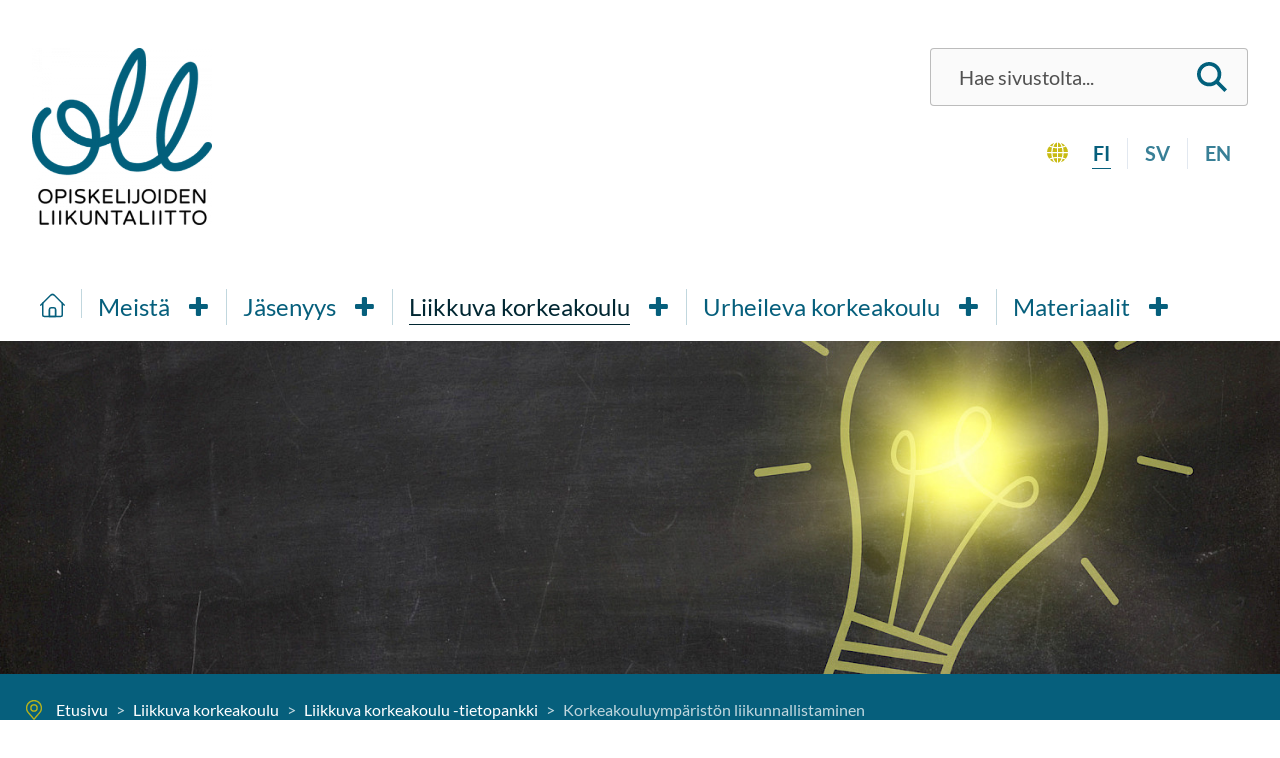

--- FILE ---
content_type: text/html; charset=utf-8
request_url: https://www.oll.fi/liikkuva-korkeakoulu/liikkuva-korkeakoulu-tietopankki/korkeakouluympariston-liikunnallistaminen/
body_size: 13365
content:
<!doctype html>
<html lang="fi">

	<head>

		<meta http-equiv="X-UA-Compatible" content="IE=edge">

					<!-- Global site tag (gtag.js) - Google Analytics -->
	<script async src="https://www.googletagmanager.com/gtag/js?id=G-VYLE6J2L0P"></script>
	<script>
	window.dataLayer = window.dataLayer || [];
	function gtag(){dataLayer.push(arguments);}
	gtag('js', new Date());
	gtag('config', 'G-VYLE6J2L0P', { 'anonymize_ip': true });
	</script>		
		
      <title>Korkeakouluympäristön liikunnallistaminen - Opiskelijoiden Liikuntaliitto</title>
      <meta charset="utf-8"><meta name="viewport" content="width=device-width, initial-scale=1.0, minimum-scale=1.0"><meta name="description" content="Suuntaa katseesi kuntosalin ja liikuntahallin ohella myös muuhun korkeakouluympäristöön! Käytävät, aulat, opetustilat ja piha tarjoavat hurjasti potentiaalia aktiivisuuden tukemiselle. Ota täältä vinkit talteen!"><meta property="og:title" content="Korkeakouluympäristön liikunnallistaminen"><meta property="og:site_name" content="Opiskelijoiden Liikuntaliitto"><meta property="og:type" content="website"><meta property="og:url" content="https://www.oll.fi/liikkuva-korkeakoulu/liikkuva-korkeakoulu-tietopankki/korkeakouluympariston-liikunnallistaminen/"><meta property="og:description" content="Suuntaa katseesi kuntosalin ja liikuntahallin ohella myös muuhun korkeakouluympäristöön! Käytävät, aulat, opetustilat ja piha tarjoavat hurjasti potentiaalia aktiivisuuden tukemiselle. Ota täältä vinkit talteen!"><meta property="og:image" content="https://www.oll.fi/site/assets/files/1/oll_etusivun_kuva-1.1200x630-u1i0s1q90f1.jpg"><meta property="og:image:width" content="1200"><meta property="og:image:height" content="630"><meta name="twitter:card" content="summary_large_image"><meta name="twitter:title" content="Korkeakouluympäristön liikunnallistaminen"><meta name="twitter:description" content="Suuntaa katseesi kuntosalin ja liikuntahallin ohella myös muuhun korkeakouluympäristöön! Käytävät, aulat, opetustilat ja piha tarjoavat hurjasti potentiaalia aktiivisuuden tukemiselle. Ota täältä vinkit talteen!"><meta name="twitter:image" content="https://www.oll.fi/site/assets/files/1/oll_etusivun_kuva-1.1200x630-u1i0s1q90f1.jpg">
      <link rel="canonical" href="https://www.oll.fi/liikkuva-korkeakoulu/liikkuva-korkeakoulu-tietopankki/korkeakouluympariston-liikunnallistaminen/">
      <link rel="alternate" href="https://www.oll.fi/liikkuva-korkeakoulu/liikkuva-korkeakoulu-tietopankki/korkeakouluympariston-liikunnallistaminen/" hreflang="fi">
    
					<link rel="icon" type="image/png" href="/site/assets/files/1066/favicon.32x32-u1i0s1q90f1.png">
		
		<link rel="preconnect" href="https://fonts.avoine.com">
		<link href="https://fonts.avoine.com/fonts/indie-flower/latin.css" rel="stylesheet">
		<link href="https://fonts.avoine.com/fonts/lato/latin.css" rel="stylesheet">
		<link rel="stylesheet" href="/site/templates/resources/dist/styles.css?v=2d1bsr">
		<link rel="stylesheet" media="print" href="/site/templates/resources/dist/print.css?v=clm20">

		<script>document.documentElement.classList.add('js')</script>

		
	</head>

	<body class="body offcanvas-main template-DataBank layout-default" itemscope itemtype="https://schema.org/WebPage">

		<a class="skip-link" data-adminbar-adjust="top" data-offcanvas-push href="#content">Siirry sivun sisältöön</a>

		<div data-offcanvas-push data-adminbar-adjust="top" class="md:hidden fixed right-0 top-0 z-40 print:hidden">
			<button data-offcanvas-toggle="right" class="h-12 px-single bg-white text-black hover:bg-brand-1 hover:text-white focus:bg-brand-1 focus:text-white text-2xl" aria-label="Näytä valikko" tabindex="0">
				<i class="icon-menu"></i>
			</button>
		</div>

		<!-- Page content -->
		<div class="offcanvas-content">

			<header class="bg-white">
				<div class="container py-single md:py-double md:flex">
					<div class="p-single md:pt-single flex-auto flex flex-row items-center justify-center md:justify-start">
													<a class="block w-20 md:w-32 md:inline-block lg:w-45" href="/">
								<img width="180" src="/site/assets/files/1066/oll_logo_rgb.360x0-u1i0s1q90f1.png" alt="Siirry etusivulle">
							</a>
											</div>
					<div class="text-right p-single hidden md:block">
						<form id="se-form-desktop" class="flex flex-row flex-no-wrap bg-brand-gray-light border border-black border-opacity-25 py-half px-3 rounded" action="/haku/" role="search"><label for="se-form-desktop-input" class="sr-only"><span class="">Haku</span></label><div id="js-search-suggestions-container" class="suggest-search" data-all-label="Kaikki hakutulokset"><input type="search" name="q" value="" minlength="3" autocomplete="off" placeholder="Hae sivustolta..." class="flex-auto bg-transparent w-full px-single h-10 text-xl placeholder-black-light placeholder-opacity-85" id="se-form-desktop-input"></div><button type="submit" class="bg-transparent px-half"><svg width="30" height="30" aria-hidden="true" fill="none" xmlns="http://www.w3.org/2000/svg"><path d="M22.016 19.364a12.106 12.106 0 002.359-7.177C24.375 5.468 18.907 0 12.187 0 5.467 0 0 5.468 0 12.188c0 6.72 5.468 12.187 12.188 12.187 2.684 0 5.16-.883 7.176-2.36L27.35 30 30 27.349l-7.984-7.985zm-9.828 1.261c-4.653 0-8.438-3.785-8.438-8.438 0-4.652 3.785-8.437 8.438-8.437 4.652 0 8.437 3.785 8.437 8.438 0 4.652-3.785 8.437-8.438 8.437z" fill="#02607C"/></svg><span class="sr-only">Hae</span></button></form>						<nav aria-label="Kieli" class="flex mt-double justify-end">
			<svg width="21" height="21" class="relative mt-1 mr-half" aria-hidden="true" fill="none" xmlns="http://www.w3.org/2000/svg"><path d="M9.885 14.929v-3.742H5.557c.043 1.468.241 2.875.58 4.15a22.296 22.296 0 013.748-.408zM8.73 20.028c.377.307.763.513 1.155.62v-4.533c-1.18.032-2.324.155-3.394.36.183.511.39.994.623 1.441.474.913 1.018 1.624 1.617 2.112zM13.886 17.916c.232-.447.44-.93.623-1.44a21.109 21.109 0 00-3.394-.36v4.531a3.134 3.134 0 001.155-.619c.598-.488 1.142-1.199 1.616-2.112zM15.712 4.44c.867-.231 1.668-.52 2.378-.863l-.152-.15A10.544 10.544 0 0013.795.963a8.905 8.905 0 011.192 1.78c.272.525.515 1.094.725 1.696zM11.115 11.188v3.74c1.3.034 2.564.174 3.748.409.339-1.275.537-2.682.58-4.15h-4.328zM7.114 3.273c-.232.448-.44.93-.623 1.44a21.1 21.1 0 003.394.361V.542a3.133 3.133 0 00-1.154.62c-.6.488-1.143 1.198-1.617 2.111zM9.885 10.002V6.26a22.304 22.304 0 01-3.747-.407 18.273 18.273 0 00-.58 4.149h4.327zM5.288 16.75c-.867.23-1.668.52-2.378.862l.152.15a10.543 10.543 0 004.143 2.464 8.905 8.905 0 01-1.192-1.78 12.899 12.899 0 01-.725-1.696zM16.058 15.614c1.048.28 2.011.64 2.851 1.071A9.823 9.823 0 0021 11.188h-4.326a19.472 19.472 0 01-.616 4.426zM15.712 16.75c-.21.603-.453 1.17-.725 1.697a8.904 8.904 0 01-1.192 1.779 10.544 10.544 0 004.295-2.614c-.71-.342-1.511-.631-2.378-.862zM16.058 5.575c.362 1.367.573 2.868.616 4.426H21a9.823 9.823 0 00-2.09-5.497c-.84.431-1.804.791-2.852 1.071zM11.115 6.26v3.742h4.328a18.273 18.273 0 00-.58-4.15 22.305 22.305 0 01-3.748.408zM12.27 1.161a3.135 3.135 0 00-1.155-.619v4.532a21.105 21.105 0 003.394-.36c-.183-.511-.39-.993-.623-1.44-.474-.914-1.018-1.624-1.616-2.113zM5.288 4.44c.21-.603.452-1.172.725-1.697A8.908 8.908 0 017.205.963 10.544 10.544 0 002.91 3.578c.71.342 1.511.63 2.378.861zM4.942 15.614a19.474 19.474 0 01-.616-4.427H0a9.823 9.823 0 002.09 5.498c.84-.431 1.804-.791 2.852-1.071zM4.942 5.575A14.411 14.411 0 012.09 4.504 9.822 9.822 0 000 10h4.326c.043-1.558.254-3.06.616-4.426z" fill="#C8BB13"/></svg>
		<ul class="no-list flex flex-row">
					<li class="inline-block px-single font-bold uppercase text-xl border-r border-r-brand-gray last:border-0">
									<span class="block px-px text-brand-1 border-b border-brand-1">fi</span>
							</li>
					<li class="inline-block px-single font-bold uppercase text-xl border-r border-r-brand-gray last:border-0">
														<a class="block px-px text-brand-1 text-opacity-80 hocus:no-underline hocus:border-b border-brand-1" href="/sv/hogskolan-i-rorelse/">sv</a>
							</li>
					<li class="inline-block px-single font-bold uppercase text-xl border-r border-r-brand-gray last:border-0">
														<a class="block px-px text-brand-1 text-opacity-80 hocus:no-underline hocus:border-b border-brand-1" href="/en/higher-education-on-the-move/">en</a>
							</li>
			</ul>
</nav>
					</div>
				</div>
			</header>

			<div class="bg-white hidden md:block relative z-10">
				<div class="container">
					<nav class="top-menu" id="top-menu" aria-label="Mobile menu" data-labels-open="Open" data-labels-close="Close"><a class="top-menu__item top-menu__item--home " href="/"><svg width="25" height="25" class="mt-1" aria-hidden="true" fill="none" xmlns="http://www.w3.org/2000/svg"><g clip-path="url(#clip0)" class="fill-current" fill="#02607C"><path d="M20.8 24.218H4.2a2.249 2.249 0 01-2.247-2.246V10.155a.781.781 0 111.563 0v11.817c0 .377.306.684.683.684h16.602a.684.684 0 00.683-.684V10.155a.781.781 0 111.563 0v11.817a2.249 2.249 0 01-2.246 2.246z"/><path d="M24.219 12.889c-.2 0-.4-.076-.553-.23L13.95 2.945c-.8-.8-2.1-.8-2.9 0L1.334 12.66a.781.781 0 11-1.105-1.105L9.945 1.84a3.617 3.617 0 015.11 0l9.716 9.716a.781.781 0 01-.552 1.334zM15.625 24.218h-6.25a.781.781 0 01-.781-.781v-6.934a2.444 2.444 0 012.441-2.441h2.93a2.444 2.444 0 012.441 2.441v6.934c0 .431-.35.781-.781.781zm-5.469-1.562h4.688v-6.153a.88.88 0 00-.88-.879h-2.929a.88.88 0 00-.879.88v6.152z"/></g><defs><clipPath id="clip0"><path fill="#fff" d="M0 0h25v25H0z"/></clipPath></defs></svg><span class="sr-only">Etusivu</span></a><ul class="top-menu__list top-menu__list--level-1" hidden><li class="top-menu__list-item--has-children top-menu__list-item top-menu__list-item--level-1"><a href="/oll/" class="top-menu__item--has-children top-menu__item"><span class="top-menu__item-text">Meistä</span></a><ul class="top-menu__list top-menu__list--level-2" hidden><li class="top-menu__list-item top-menu__list-item--level-2"><a href="/oll/yhteystiedot/" class="top-menu__item"><span class="top-menu__item-text">Yhteystiedot ja palaute</span></a></li><li class="top-menu__list-item top-menu__list-item--level-2"><a href="/oll/hairintaan-puuttuminen/" class="top-menu__item"><span class="top-menu__item-text">Häirintään puuttuminen</span></a></li><li class="top-menu__list-item top-menu__list-item--level-2"><a href="/oll/historia/" class="top-menu__item"><span class="top-menu__item-text">Historia</span></a></li><li class="top-menu__list-item top-menu__list-item--level-2"><a href="/oll/kansainvalinen-toiminta/" class="top-menu__item"><span class="top-menu__item-text">Kansainvälinen toiminta</span></a></li><li class="top-menu__list-item top-menu__list-item--level-2"><a href="/oll/yhteistyokumppanimme/" class="top-menu__item"><span class="top-menu__item-text">Yhteistyökumppanimme</span></a></li><li class="top-menu__list-item top-menu__list-item--level-2"><a href="/oll/usein-kysyttya/" class="top-menu__item"><span class="top-menu__item-text">Usein kysyttyä</span></a></li><li class="top-menu__list-item top-menu__list-item--level-2"><a href="/oll/alumnille/" class="top-menu__item"><span class="top-menu__item-text">Alumnille</span></a></li><li class="top-menu__list-item top-menu__list-item--level-2"><a href="/oll/oll-malja-1/" class="top-menu__item"><span class="top-menu__item-text">OLL-malja</span></a></li><li class="top-menu__list-item top-menu__list-item--level-2"><a href="/oll/vuoden-liekehtija-1/" class="top-menu__item"><span class="top-menu__item-text">Vuoden Liekehtijä</span></a></li></ul></li><li class="top-menu__list-item--has-children top-menu__list-item top-menu__list-item--level-1"><a href="/jasenyys/" class="top-menu__item--has-children top-menu__item"><span class="top-menu__item-text">Jäsenyys</span></a><ul class="top-menu__list top-menu__list--level-2" hidden><li class="top-menu__list-item top-menu__list-item--level-2"><a href="/jasenyys/kuinka-liityt-jaseneksi/" class="top-menu__item"><span class="top-menu__item-text">Näin liityt jäseneksi!</span></a></li><li class="top-menu__list-item top-menu__list-item--level-2"><a href="/jasenyys/jasenemme/" class="top-menu__item"><span class="top-menu__item-text">Jäsenemme</span></a></li><li class="top-menu__list-item top-menu__list-item--level-2"><a href="/jasenyys/korkeakoulujen-liikuntatoimet/" class="top-menu__item"><span class="top-menu__item-text">Korkeakoulujäsenyys</span></a></li><li class="top-menu__list-item top-menu__list-item--level-2"><a href="/jasenyys/koulutukset-ja-muut-asiantuntijapalvelut/" class="top-menu__item"><span class="top-menu__item-text">Verkostot ja koulutuspalvelut jäsenille</span></a></li><li class="top-menu__list-item top-menu__list-item--level-2"><a href="/jasenyys/liittokokous/" class="top-menu__item"><span class="top-menu__item-text">Liittokokous</span></a></li><li class="top-menu__list-item top-menu__list-item--level-2"><a href="/jasenyys/edut-jasenyhteisoille/" class="top-menu__item"><span class="top-menu__item-text">Jäsenetuja yhteistyökumppaneilta</span></a></li><li class="top-menu__list-item top-menu__list-item--level-2"><a href="/jasenyys/palvelut-jasenillemme/" class="top-menu__item"><span class="top-menu__item-text">Palvelut jäsenillemme</span></a></li></ul></li><li class="top-menu__list-item--parent top-menu__list-item--has-children top-menu__list-item top-menu__list-item--level-1"><a href="/liikkuva-korkeakoulu/" class="top-menu__item--parent top-menu__item--has-children top-menu__item"><span class="top-menu__item-text">Liikkuva korkeakoulu</span></a><ul class="top-menu__list top-menu__list--level-2" hidden><li class="top-menu__list-item top-menu__list-item--level-2"><a href="/liikkuva-korkeakoulu/liikkuva-korkeakoulu-verkosto/" class="top-menu__item"><span class="top-menu__item-text">Liikkuva korkeakoulu -verkosto</span></a></li><li class="top-menu__list-item top-menu__list-item--level-2"><a href="/liikkuva-korkeakoulu/liikkuva-korkeakoulu-visio2025-tuloskortti/" class="top-menu__item"><span class="top-menu__item-text">Liikkuva korkeakoulu -tuloskortti</span></a></li><li class="top-menu__list-item top-menu__list-item--level-2"><a href="/liikkuva-korkeakoulu/liikkuva-korkeakoulu-koulutukset/" class="top-menu__item"><span class="top-menu__item-text">Liikkuva korkeakoulu -koulutuksia &amp; puheenvuoroja</span></a></li><li class="top-menu__list-item top-menu__list-item--level-2"><a href="/liikkuva-korkeakoulu/korkeakoululiikunnan-suositukset/" class="top-menu__item"><span class="top-menu__item-text">Korkeakoululiikunnan suositukset</span></a></li><li class="top-menu__list-item top-menu__list-item--level-2"><a href="/liikkuva-korkeakoulu/vaikuttaminen/" class="top-menu__item"><span class="top-menu__item-text">Vaikuttaminen</span></a></li><li class="top-menu__list-item top-menu__list-item--level-2"><a href="/liikkuva-korkeakoulu/liikuntatuutorointi/" class="top-menu__item"><span class="top-menu__item-text">Liikuntatuutorointi</span></a></li><li class="top-menu__list-item top-menu__list-item--level-2"><a href="/liikkuva-korkeakoulu/korkeakoulujen-liikuntatoimien-verkosto/" class="top-menu__item"><span class="top-menu__item-text">Korkeakoulujen liikuntatoimien verkosto</span></a></li><li class="top-menu__list-item top-menu__list-item--level-2"><a href="/liikkuva-korkeakoulu/turvallisempi-tila-korkeakoululiikunnassa/" class="top-menu__item"><span class="top-menu__item-text">Turvallisempi tila korkeakoululiikunnassa</span></a></li></ul></li><li class="top-menu__list-item--has-children top-menu__list-item top-menu__list-item--level-1"><a href="/urheileva-korkeakoulu/" class="top-menu__item--has-children top-menu__item"><span class="top-menu__item-text">Urheileva korkeakoulu</span></a><ul class="top-menu__list top-menu__list--level-2" hidden><li class="top-menu__list-item top-menu__list-item--level-2"><a href="/urheileva-korkeakoulu/opiskelijoiden-sm-kisat/" class="top-menu__item"><span class="top-menu__item-text">Opiskelijoiden SM-kisat</span></a></li><li class="top-menu__list-item top-menu__list-item--level-2"><a href="/urheileva-korkeakoulu/opiskelijoiden-em-kisat-ja-european-universities-games/" class="top-menu__item"><span class="top-menu__item-text">Opiskelijoiden EM-kisat</span></a></li><li class="top-menu__list-item top-menu__list-item--level-2"><a href="/urheileva-korkeakoulu/universiadit-ja-opiskelijoiden-mm-kisat/" class="top-menu__item"><span class="top-menu__item-text">Universiadit ja opiskelijoiden MM-kisat</span></a></li><li class="top-menu__list-item top-menu__list-item--level-2"><a href="/urheileva-korkeakoulu/sell-student-games/" class="top-menu__item"><span class="top-menu__item-text">SELL Student Games</span></a></li><li class="top-menu__list-item top-menu__list-item--level-2"><a href="/urheileva-korkeakoulu/miten-haen-kisajarjestajaksi/" class="top-menu__item"><span class="top-menu__item-text">Miten haen OSM-kisajärjestäjäksi?</span></a></li><li class="top-menu__list-item top-menu__list-item--level-2"><a href="/urheileva-korkeakoulu/urheileva-korkeakoulu-valiokunta/" class="top-menu__item"><span class="top-menu__item-text">Urheileva korkeakoulu -valiokunta</span></a></li></ul></li><li class="top-menu__list-item--has-children top-menu__list-item top-menu__list-item--level-1"><a href="/materiaalit/" class="top-menu__item--has-children top-menu__item"><span class="top-menu__item-text">Materiaalit</span></a><ul class="top-menu__list top-menu__list--level-2" hidden><li class="top-menu__list-item top-menu__list-item--level-2"><a href="/materiaalit/liikkuva-korkeakoulu-tietopankki/" class="top-menu__item"><span class="top-menu__item-text">Liikkuva korkeakoulu -tietopankki</span></a></li><li class="top-menu__list-item top-menu__list-item--level-2"><a href="/materiaalit/toimintaa-ohjaavat-dokumentit/" class="top-menu__item"><span class="top-menu__item-text">Toimintaa ohjaavat dokumentit</span></a></li></ul></li></ul></nav>				</div>
			</div>

							<div class="bg-brand-1 relative">
					<div class="hero hero--small">
		<div class="hero__imageWrap">
			<picture>
				<source srcset="/site/assets/files/1291/idea_hehkulamppu.1920x500-u1i0s1q90f1.jpg" media="(min-width: 1800px)">
				<source srcset="/site/assets/files/1291/idea_hehkulamppu.1800x469-u1i0s1q90f1.jpg" media="(min-width: 1500px)">
				<source srcset="/site/assets/files/1291/idea_hehkulamppu.1500x391-u1i0s1q90f1.jpg" media="(min-width: 1200px)">
				<source srcset="/site/assets/files/1291/idea_hehkulamppu.1200x313-u1i0s1q90f1.jpg" media="(min-width: 900px)">
				<source srcset="/site/assets/files/1291/idea_hehkulamppu.900x234-u1i0s1q90f1.jpg" media="(min-width: 640px)">
				<source srcset="/site/assets/files/1291/idea_hehkulamppu.640x167-u1i0s1q90f1.jpg" media="(min-width: 0px)">
				<img class="hero__image" src="/site/assets/files/1291/idea_hehkulamppu.1920x500-u1i0s1q90f1.jpg" alt="" />
			</picture>
		</div>
			</div>				</div>
				<div class="bg-brand-1">
		<div class="container">
			<nav class="flex flex-row items-center py-6" aria-label="Linkkipolku">
				<svg aria-hidden="true" class="inline-block ml-half mr-3" width="20" height="21" fill="none" xmlns="http://www.w3.org/2000/svg"><g opacity=".9" clip-path="url(#breadcrumbs-clip-0)" fill="#C8BB13"><path d="M16.639 4.385C15.112 2.171 12.692.9 10 .9S4.89 2.17 3.362 4.385c-1.52 2.203-1.87 4.992-.94 7.457a6.376 6.376 0 001.172 1.94l5.874 6.913a.698.698 0 001.065 0l5.872-6.912c.53-.616.926-1.27 1.172-1.937.932-2.469.581-5.258-.938-7.461zm-.371 6.97c-.19.515-.501 1.025-.923 1.514a.03.03 0 00-.003.004L10 19.16l-5.345-6.29a5.002 5.002 0 01-.924-1.52c-.769-2.037-.477-4.343.781-6.168A6.578 6.578 0 0110 2.302a6.578 6.578 0 015.488 2.88c1.259 1.825 1.55 4.13.78 6.173z"/><path d="M10 5.058a3.925 3.925 0 000 7.849 3.925 3.925 0 000-7.849zm0 6.447a2.523 2.523 0 010-5.045 2.523 2.523 0 010 5.045z"/></g><defs><clipPath id="breadcrumbs-clip-0"><path fill="#fff" transform="translate(0 .9)" d="M0 0h20v20.042H0z"/></clipPath></defs></svg>
				<ul class="flex flex-wrap list-none" itemscope itemtype="https://schema.org/BreadcrumbList">
																																							<li itemprop="itemListElement" itemscope itemtype="https://schema.org/ListItem">
								<a class="inline-block text-white no-underline hover:underline focus:underline" itemprop="item" href="/">
									<span itemprop="name">Etusivu</span>
								</a><span class="px-half text-white text-opacity-75" aria-hidden="true">&gt;</span>
							</li>
																														<li itemprop="itemListElement" itemscope itemtype="https://schema.org/ListItem">
								<a class="inline-block text-white no-underline hover:underline focus:underline" itemprop="item" href="/liikkuva-korkeakoulu/">
									<span itemprop="name">Liikkuva korkeakoulu</span>
								</a><span class="px-half text-white text-opacity-75" aria-hidden="true">&gt;</span>
							</li>
																														<li itemprop="itemListElement" itemscope itemtype="https://schema.org/ListItem">
								<a class="inline-block text-white no-underline hover:underline focus:underline" itemprop="item" href="/liikkuva-korkeakoulu/liikkuva-korkeakoulu-tietopankki/">
									<span itemprop="name">Liikkuva korkeakoulu -tietopankki</span>
								</a><span class="px-half text-white text-opacity-75" aria-hidden="true">&gt;</span>
							</li>
																														<li>
								<span aria-label="Nykyinen sivu: Korkeakouluympäristön liikunnallistaminen" class="text-white text-opacity-75">
									Korkeakouluympäristön liikunnallistaminen								</span>
							</li>
															</ul>
			</nav>
		</div>
	</div>				<div class="bg-white py-double lg:pt-20 print:pt-0 print:block">
											<div class="container md:flex md:flex-row-reverse justify-between">
							<main id="content" class="md:w-8/12 p-single">
								<h1>Korkeakouluympäristön liikunnallistaminen</h1>

	<p class="summary">
		Suuntaa katseesi kuntosalin ja liikuntahallin ohella myös muuhun korkeakouluympäristöön! Käytävät, aulat, opetustilat ja piha tarjoavat hurjasti potentiaalia aktiivisuuden tukemiselle. Ota täältä vinkit talteen!	</p>
	<svg aria-hidden="true" class="block mb-double md:mb-triple lg:mb-14" version="1.0" xmlns="http://www.w3.org/2000/svg" width="78" height="10" viewBox="0 0 12000 1570"><path d="M7290 1563c-243-23-479-137-639-308-124-133-161-234-161-435 1-295 82-439 331-588 186-111 395-188 594-218 125-20 415-14 555 11 264 47 510 169 621 308 92 116 173 337 185 507 15 204-61 352-258 500-185 140-365 196-708 220-135 9-439 11-520 3z" fill="#02607c"/><path d="M726 1559c-101-15-176-38-272-83-247-117-373-244-430-431C9 998 5 954 6 845c1-122 4-152 28-230C156 209 389 57 968 9c201-17 526-7 621 20 137 37 283 126 436 264 109 99 169 229 200 437 37 242-6 418-141 568-157 174-332 241-694 262-207 12-580 11-664-1z" fill="#0092c7"/><path d="M4025 1558c-133-15-261-53-394-119-113-56-134-70-217-153-102-102-150-184-180-311-23-98-15-293 16-390 49-156 152-298 277-381C3704 87 4026 14 4416 3c364-10 491 25 699 192 176 141 243 224 310 382 58 141 79 233 80 353 0 97-2 110-31 170-42 87-86 135-205 225-160 120-290 176-489 209-198 33-572 45-755 24z" fill="#c8bb13"/><path d="M10488 1560c-102-16-182-41-275-85-246-116-372-242-430-430-25-83-25-325 0-444 51-237 155-391 322-471 178-87 388-119 818-127 472-9 560 10 794 166 105 71 151 118 192 200 77 151 112 443 76 616-25 121-76 208-180 311-75 75-107 99-177 133-107 52-274 95-449 116-155 18-607 28-691 15z" fill="#f18da6"/></svg>

<div class="rte">
	</div>

	<div class="grid grid-cols-1 md:grid-cols-2 xl:grid-cols-3 gap-4 mt-4">
					<div class="rounded overflow-hidden shadow-lg">
							<a href="/liikkuva-korkeakoulu/liikkuva-korkeakoulu-tietopankki/korkeakouluympariston-liikunnallistaminen/liikkuen-opiskelukykya-malli/" aria-hidden="true" tabindex="-1">
					<img class="w-full" src="/site/assets/files/4893/fin-liikkuen-opiskelukykya-otsikko-1920x1080-1-1536x864-1.600x400-u1i0s1q90f1.jpg" alt="">
				</a>
						<div class="p-4">
				<a class="text-sm text-black-light no-underline hover:underline" href="/liikkuva-korkeakoulu/liikkuva-korkeakoulu-tietopankki/korkeakouluympariston-liikunnallistaminen/">
					Korkeakouluympäristön liikunnallistaminen				</a>
				<h2 class="m-0 leading-none">
					<a class="text-lg" href="/liikkuva-korkeakoulu/liikkuva-korkeakoulu-tietopankki/korkeakouluympariston-liikunnallistaminen/liikkuen-opiskelukykya-malli/">
						<span class="sr-only"></span>
						Liikkuen opiskelukykyä -malli					</a>
				</h2>
									<p class="mt-2">
						Liikkuen opiskelukykyä -malli pohjautuu Ylioppilaiden terveydenhuoltosäätiön (YTHS) vuonna 2022 päivittämään opiskelukykymalliin (Kunttu 2006). Malli perustelee liikkumista tukevien toimenpiteiden merkitystä oppilaitoksissa antaen esimerkkejä siitä, millä tavalla eri toimijat ja opiskelijat itse voivat edistää opiskelukykyä liikkumisen keinoin.					</p>
								<a class="button" href="/liikkuva-korkeakoulu/liikkuva-korkeakoulu-tietopankki/korkeakouluympariston-liikunnallistaminen/liikkuen-opiskelukykya-malli/">
					Lue lisää					<span class="sr-only">
						aiheesta						Liikkuen opiskelukykyä -malli					</span>
				</a>
			</div>
		</div>
					<div class="rounded overflow-hidden shadow-lg">
							<a href="/liikkuva-korkeakoulu/liikkuva-korkeakoulu-tietopankki/korkeakouluympariston-liikunnallistaminen/vinkit-aktivoivien-ymparistojen-suunnitteluun/" aria-hidden="true" tabindex="-1">
					<img class="w-full" src="/site/assets/files/2501/liikkuva_korkeakoulu_mika_liikkuva_korkeakoulu_2.600x400-u1i0s1q90f1t645l533z0.jpg" alt="">
				</a>
						<div class="p-4">
				<a class="text-sm text-black-light no-underline hover:underline" href="/liikkuva-korkeakoulu/liikkuva-korkeakoulu-tietopankki/korkeakouluympariston-liikunnallistaminen/">
					Korkeakouluympäristön liikunnallistaminen				</a>
				<h2 class="m-0 leading-none">
					<a class="text-lg" href="/liikkuva-korkeakoulu/liikkuva-korkeakoulu-tietopankki/korkeakouluympariston-liikunnallistaminen/vinkit-aktivoivien-ymparistojen-suunnitteluun/">
						<span class="sr-only"></span>
						Vinkit aktivoivien ympäristöjen suunnitteluun					</a>
				</h2>
									<p class="mt-2">
						Haluatko oppia jotain uutta opiskelijoiden istumistottumuksista ja ajatuksista istumisen vähentämiseen liittyen? Tiesitkö, että valtaosa opiskelijoista haluaisi tauottaa istumista, mikäli opiskeluympäristöt tarjoaisivat siihen mahdollisuuden? Kaikkea tätä ja parhaita vinkkejä aktivoivien tilojen luomiseen saat lyhyestä oppaasta, jonka voit ottaa käyttöösi sivun alalaidan liitteenä.					</p>
								<a class="button" href="/liikkuva-korkeakoulu/liikkuva-korkeakoulu-tietopankki/korkeakouluympariston-liikunnallistaminen/vinkit-aktivoivien-ymparistojen-suunnitteluun/">
					Lue lisää					<span class="sr-only">
						aiheesta						Vinkit aktivoivien ympäristöjen suunnitteluun					</span>
				</a>
			</div>
		</div>
					<div class="rounded overflow-hidden shadow-lg">
							<a href="/liikkuva-korkeakoulu/liikkuva-korkeakoulu-tietopankki/korkeakouluympariston-liikunnallistaminen/aktivoivat-lattia-ja-seinatarrat/" aria-hidden="true" tabindex="-1">
					<img class="w-full" src="/site/assets/files/2502/savonia_amk4.600x400-u1i0s1q90f1t396l502z0.jpg" alt="">
				</a>
						<div class="p-4">
				<a class="text-sm text-black-light no-underline hover:underline" href="/liikkuva-korkeakoulu/liikkuva-korkeakoulu-tietopankki/korkeakouluympariston-liikunnallistaminen/">
					Korkeakouluympäristön liikunnallistaminen				</a>
				<h2 class="m-0 leading-none">
					<a class="text-lg" href="/liikkuva-korkeakoulu/liikkuva-korkeakoulu-tietopankki/korkeakouluympariston-liikunnallistaminen/aktivoivat-lattia-ja-seinatarrat/">
						<span class="sr-only"></span>
						Aktivoivat lattia- ja seinätarrat					</a>
				</h2>
									<p class="mt-2">
						Jos jossakin toimenpiteessä yhdistyy matala kynnys ja leikkimieli, niin näissä lattia- ja seinätarroissa! Ne ovat edullinen ja koko korkeakouluyhteisön tavoittama keino tuoda hyppelyä ja hymyileviä kasvoja kampukselle. Tarjolla on tarroja, jotka on helppo halutessaan irrottaa lattiasta ja seinistä, jolloin pintojen kärsimistä ei tarvitse pelätä!					</p>
								<a class="button" href="/liikkuva-korkeakoulu/liikkuva-korkeakoulu-tietopankki/korkeakouluympariston-liikunnallistaminen/aktivoivat-lattia-ja-seinatarrat/">
					Lue lisää					<span class="sr-only">
						aiheesta						Aktivoivat lattia- ja seinätarrat					</span>
				</a>
			</div>
		</div>
					<div class="rounded overflow-hidden shadow-lg">
							<a href="/liikkuva-korkeakoulu/liikkuva-korkeakoulu-tietopankki/korkeakouluympariston-liikunnallistaminen/seamkin-ulkokuntosali/" aria-hidden="true" tabindex="-1">
					<img class="w-full" src="/site/assets/files/2926/seamk_ulkosali.600x400-u1i0s1q90f1.jpeg" alt="">
				</a>
						<div class="p-4">
				<a class="text-sm text-black-light no-underline hover:underline" href="/liikkuva-korkeakoulu/liikkuva-korkeakoulu-tietopankki/korkeakouluympariston-liikunnallistaminen/">
					Korkeakouluympäristön liikunnallistaminen				</a>
				<h2 class="m-0 leading-none">
					<a class="text-lg" href="/liikkuva-korkeakoulu/liikkuva-korkeakoulu-tietopankki/korkeakouluympariston-liikunnallistaminen/seamkin-ulkokuntosali/">
						<span class="sr-only"></span>
						SeAMKin ulkokuntosali					</a>
				</h2>
									<p class="mt-2">
						Kaupungin ja SeAMKin yhteisprojekti ulkokuntosalista kampuksen läheisyyteen.					</p>
								<a class="button" href="/liikkuva-korkeakoulu/liikkuva-korkeakoulu-tietopankki/korkeakouluympariston-liikunnallistaminen/seamkin-ulkokuntosali/">
					Lue lisää					<span class="sr-only">
						aiheesta						SeAMKin ulkokuntosali					</span>
				</a>
			</div>
		</div>
	</div>																																									<div class="hidden md:block">
	<div class="px-single md:px-0">
		<div class="border-t border-black border-opacity-25 mt-single md:mt-triple">
			<p class="py-single text-black text-opacity-75 italic">Sivua päivitetty viimeksi 11.6.2024</p>
		</div>
	</div>
</div>															</main>
							<aside class="min-w-aside md:w-4/12 px-single md:py-single md:pr-double xl:pr-25">
								<nav class="sub-menu"><ul class="sub-menu__list sub-menu__list--level-1"><li class="sub-menu__list-item sub-menu__list-item--level-1"><a href="/liikkuva-korkeakoulu/liikkuva-korkeakoulu-verkosto/" class="sub-menu__item sub-menu__item--level-1">Liikkuva korkeakoulu -verkosto</a></li><li class="sub-menu__list-item--has-children sub-menu__list-item sub-menu__list-item--level-1"><a href="/liikkuva-korkeakoulu/liikkuva-korkeakoulu-visio2025-tuloskortti/" class="sub-menu__item--has-children sub-menu__item sub-menu__item--level-1">Liikkuva korkeakoulu -tuloskortti</a></li><li class="sub-menu__list-item--has-children sub-menu__list-item sub-menu__list-item--level-1"><a href="/liikkuva-korkeakoulu/liikkuva-korkeakoulu-koulutukset/" class="sub-menu__item--has-children sub-menu__item sub-menu__item--level-1">Liikkuva korkeakoulu -koulutuksia &amp; puheenvuoroja</a></li><li class="sub-menu__list-item sub-menu__list-item--level-1"><a href="/liikkuva-korkeakoulu/korkeakoululiikunnan-suositukset/" class="sub-menu__item sub-menu__item--level-1">Korkeakoululiikunnan suositukset</a></li><li class="sub-menu__list-item--has-children sub-menu__list-item sub-menu__list-item--level-1"><a href="/liikkuva-korkeakoulu/vaikuttaminen/" class="sub-menu__item--has-children sub-menu__item sub-menu__item--level-1">Vaikuttaminen</a></li><li class="sub-menu__list-item sub-menu__list-item--level-1"><a href="/liikkuva-korkeakoulu/liikuntatuutorointi/" class="sub-menu__item sub-menu__item--level-1">Liikuntatuutorointi</a></li><li class="sub-menu__list-item--has-children sub-menu__list-item sub-menu__list-item--level-1"><a href="/liikkuva-korkeakoulu/korkeakoulujen-liikuntatoimien-verkosto/" class="sub-menu__item--has-children sub-menu__item sub-menu__item--level-1">Korkeakoulujen liikuntatoimien verkosto</a></li><li class="sub-menu__list-item sub-menu__list-item--level-1"><a href="/liikkuva-korkeakoulu/turvallisempi-tila-korkeakoululiikunnassa/" class="sub-menu__item sub-menu__item--level-1">Turvallisempi tila korkeakoululiikunnassa</a></li></ul></nav>																															</aside>
						</div>
										<div class="container md:hidden" aria-hidden="true">
	<div class="px-single md:px-0">
		<div class="border-t border-black border-opacity-25 mt-single md:mt-triple">
			<p class="py-single text-black text-opacity-75 italic">Sivua päivitetty viimeksi 11.6.2024</p>
		</div>
	</div>
</div>				</div>
			
			<footer class="footer text-white">
				<div class="container py-triple md:flex flex-wrap bg-contain bg-no-repeat" style="background-image: url(/site/assets/files/1066/bg_logo.png)">
					<div class="w-full flex flex-wrap md:justify-between items-center px-single">
						<div class="w-full md:w-3/4">
															<a class="pt-single pb-double inline-block" href="/">
									<img width="160" src="/site/assets/files/1066/oll_logo_valk.320x0-u1i0s1q90f1.png" alt="Siirry etusivulle">
								</a>
													</div>
						<div class="w-full mb-single md:mb-0 md:w-1/4 p-single">
															<ul class="no-list flex -mx-double md:-mx-half md:-mt-16" id="social-media-links">
																			<li class="mx-single">
																							<a href="https://www.facebook.com/Liikuntaliitto/" class="group">
																																		<img class="group-hocus:opacity-75 transition-opacity duration-300" src="/site/assets/files/1177/facebook.svg" alt="">
																						<span class="sr-only">Facebook</span>
																							</a>
																					</li>
																			<li class="mx-single">
																							<a href="https://www.instagram.com/liikuntaliitto/" class="group">
																																		<img class="group-hocus:opacity-75 transition-opacity duration-300" src="/site/assets/files/1176/instagram.svg" alt="">
																						<span class="sr-only">Instagram</span>
																							</a>
																					</li>
																			<li class="mx-single">
																							<a href="https://www.linkedin.com/company/finnish-student-sports-federation-oll-/" class="group">
																																		<img class="group-hocus:opacity-75 transition-opacity duration-300" src="/site/assets/files/1826/linkedin-icon-white.0x40-u0i0s1q90f1.png" alt="">
																						<span class="sr-only">LinkedIn</span>
																							</a>
																					</li>
																	</ul>
													</div>
					</div>
					<div class="footer__column footer__column--1 w-full lg:w-1/4 p-single mb-single lg:mb-0">
						<div class="rte">
							<p>Valimotie 10, 00380 Helsinki<br />
<a href="https://goo.gl/maps/Z7cDeYsCjP6Sg4BV7" target="_blank" rel="noreferrer noopener">Katso sijaintimme kartalla</a></p>

<p>oll@oll.fi<br />
etunimi.sukunimi@oll.fi</p>						</div>
					</div>
					<div class="footer__column footer__column--2 md:w-1/3 lg:w-1/4 p-single rte">
						<p><a href="/oll/yhteystiedot/">Yhteystiedot</a><br />
<a href="/oll/usein-kysyttya/">Usein kysyttyä</a><br />
<a href="/tilaa-uutiskirje/">Tilaa uutiskirje</a><br />
<a href="/toimintamme/urheilutapahtumat/opiskelijoiden-sm-kisat/">Opiskelijoiden SM-kisat</a></p>					</div>
					<div class="footer__column footer__column--3 md:w-1/3 lg:w-1/4 p-single rte">
						<p><a href="/tietosuojaseloste/">Tietosuojaseloste</a><br />
<a href="/saavutettavuusseloste/">Saavutettavuusseloste</a><br />
<a href="/tietoa-evasteista/">Tietoa evästeistä</a></p>					</div>
					<div class="footer__column footer__column--4 md:w-1/3 lg:w-1/4 p-single rte">
						<p>Toimintaamme tukee opetus- ja kulttuuriministeriö.</p>					</div>
				</div>
			</footer>
		</div>

		<!-- Right offcanvas bar -->
		<div data-offcanvas-bar="right" data-offcanvas-bar-mode="push" data-adminbar-adjust="top max-height" aria-hidden="true">
			<div class="p-single bg-gray-200">
				<form id="se-form-mobile" class="flex flex-row flex-no-wrap" action="/haku/" role="search"><label for="se-form-mobile-input" class="sr-only"><span class="">Haku</span></label><input type="search" name="q" value="" minlength="3" autocomplete="off" placeholder="Hae sivustolta..." class="flex-auto w-full bg-white px-single h-10" id="se-form-mobile-input"><button type="submit" class="bg-brand-1 hover:bg-brand-1-light text-white px-single h-10"><span class="">Hae</span></button></form>			</div>

			<nav aria-label="Kieli" class="flex py-3 justify-center">
		<ul class="no-list flex flex-row">
					<li class="inline-block px-single font-bold uppercase text-xl border-r border-r-brand-gray last:border-0">
									<span class="block px-px text-brand-1 border-b border-brand-1">fi</span>
							</li>
					<li class="inline-block px-single font-bold uppercase text-xl border-r border-r-brand-gray last:border-0">
														<a class="block px-px text-brand-1 text-opacity-80 hocus:no-underline hocus:border-b border-brand-1" href="/sv/hogskolan-i-rorelse/">sv</a>
							</li>
					<li class="inline-block px-single font-bold uppercase text-xl border-r border-r-brand-gray last:border-0">
														<a class="block px-px text-brand-1 text-opacity-80 hocus:no-underline hocus:border-b border-brand-1" href="/en/higher-education-on-the-move/">en</a>
							</li>
			</ul>
</nav>			<nav class="menu-mobile" id="mobile-menu" aria-label="Mobile menu" data-labels-open="Avaa" data-labels-close="Sulje"><ul class="menu-mobile__list menu-mobile__list--level-1"><li class="menu-mobile__list-item menu-mobile__list-item--level-1"><a href="/" class="menu-mobile__item menu-mobile__item--level-1">Etusivu</a></li><li class="menu-mobile__list-item--has-children menu-mobile__list-item menu-mobile__list-item--level-1"><a href="/oll/" class="menu-mobile__item--has-children menu-mobile__item menu-mobile__item--level-1">Meistä</a><ul class="menu-mobile__list menu-mobile__list--level-2"><li class="menu-mobile__list-item--has-children menu-mobile__list-item menu-mobile__list-item--level-2"><a href="/oll/yhteystiedot/" class="menu-mobile__item--has-children menu-mobile__item menu-mobile__item--level-2">Yhteystiedot ja palaute</a><ul class="menu-mobile__list menu-mobile__list--level-3"><li class="menu-mobile__list-item--has-children menu-mobile__list-item menu-mobile__list-item--level-3"><a href="/oll/yhteystiedot/yhteystiedot/" class="menu-mobile__item--has-children menu-mobile__item menu-mobile__item--level-3">Hallitus &amp; henkilökunta</a><ul class="menu-mobile__list menu-mobile__list--level-4"><li class="menu-mobile__list-item menu-mobile__list-item--level-4"><a href="/oll/yhteystiedot/yhteystiedot/jussi-ansala/" class="menu-mobile__item menu-mobile__item--level-4">Jussi Ansala</a></li><li class="menu-mobile__list-item menu-mobile__list-item--level-4"><a href="/oll/yhteystiedot/yhteystiedot/ida-bolander/" class="menu-mobile__item menu-mobile__item--level-4">Ida Bolander</a></li><li class="menu-mobile__list-item menu-mobile__list-item--level-4"><a href="/oll/yhteystiedot/yhteystiedot/anni-liina-ikonen/" class="menu-mobile__item menu-mobile__item--level-4">Anni Liina Ikonen</a></li><li class="menu-mobile__list-item menu-mobile__list-item--level-4"><a href="/oll/yhteystiedot/yhteystiedot/niko-peltokangas/" class="menu-mobile__item menu-mobile__item--level-4">Niko Peltokangas</a></li><li class="menu-mobile__list-item menu-mobile__list-item--level-4"><a href="/oll/yhteystiedot/yhteystiedot/markku-rantahalvari/" class="menu-mobile__item menu-mobile__item--level-4">Markku Rantahalvari</a></li><li class="menu-mobile__list-item menu-mobile__list-item--level-4"><a href="/oll/yhteystiedot/yhteystiedot/akseli-haanpaa/" class="menu-mobile__item menu-mobile__item--level-4">Akseli Haanpää</a></li><li class="menu-mobile__list-item menu-mobile__list-item--level-4"><a href="/oll/yhteystiedot/yhteystiedot/niko-lavikainen/" class="menu-mobile__item menu-mobile__item--level-4">Niko Lavikainen</a></li><li class="menu-mobile__list-item menu-mobile__list-item--level-4"><a href="/oll/yhteystiedot/yhteystiedot/nette-rimpioja/" class="menu-mobile__item menu-mobile__item--level-4">Nette Rimpioja</a></li><li class="menu-mobile__list-item menu-mobile__list-item--level-4"><a href="/oll/yhteystiedot/yhteystiedot/pekko-pirhonen/" class="menu-mobile__item menu-mobile__item--level-4">Pekko Pirhonen</a></li><li class="menu-mobile__list-item menu-mobile__list-item--level-4"><a href="/oll/yhteystiedot/yhteystiedot/jorma-alastalo/" class="menu-mobile__item menu-mobile__item--level-4">Jorma Alastalo</a></li><li class="menu-mobile__list-item menu-mobile__list-item--level-4"><a href="/oll/yhteystiedot/yhteystiedot/martta-sopanen/" class="menu-mobile__item menu-mobile__item--level-4">Martta Sopanen</a></li><li class="menu-mobile__list-item menu-mobile__list-item--level-4"><a href="/oll/yhteystiedot/yhteystiedot/matti-heikkila/" class="menu-mobile__item menu-mobile__item--level-4">Matti Heikkilä</a></li><li class="menu-mobile__list-item menu-mobile__list-item--level-4"><a href="/oll/yhteystiedot/yhteystiedot/jenny-tynkkynen/" class="menu-mobile__item menu-mobile__item--level-4">Jenny Tynkkynen</a></li><li class="menu-mobile__list-item menu-mobile__list-item--level-4"><a href="/oll/yhteystiedot/yhteystiedot/rolands-jansons/" class="menu-mobile__item menu-mobile__item--level-4">Rolands Jansons</a></li></ul></li></ul></li><li class="menu-mobile__list-item--has-children menu-mobile__list-item menu-mobile__list-item--level-2"><a href="/oll/hairintaan-puuttuminen/" class="menu-mobile__item--has-children menu-mobile__item menu-mobile__item--level-2">Häirintään puuttuminen</a><ul class="menu-mobile__list menu-mobile__list--level-3"><li class="menu-mobile__list-item menu-mobile__list-item--level-3"><a href="/oll/hairintaan-puuttuminen/et-ole-yksin-palvelu/" class="menu-mobile__item menu-mobile__item--level-3">Et ole yksin -palvelu</a></li></ul></li><li class="menu-mobile__list-item menu-mobile__list-item--level-2"><a href="/oll/historia/" class="menu-mobile__item menu-mobile__item--level-2">Historia</a></li><li class="menu-mobile__list-item menu-mobile__list-item--level-2"><a href="/oll/kansainvalinen-toiminta/" class="menu-mobile__item menu-mobile__item--level-2">Kansainvälinen toiminta</a></li><li class="menu-mobile__list-item menu-mobile__list-item--level-2"><a href="/oll/yhteistyokumppanimme/" class="menu-mobile__item menu-mobile__item--level-2">Yhteistyökumppanimme</a></li><li class="menu-mobile__list-item menu-mobile__list-item--level-2"><a href="/oll/usein-kysyttya/" class="menu-mobile__item menu-mobile__item--level-2">Usein kysyttyä</a></li><li class="menu-mobile__list-item menu-mobile__list-item--level-2"><a href="/oll/alumnille/" class="menu-mobile__item menu-mobile__item--level-2">Alumnille</a></li><li class="menu-mobile__list-item menu-mobile__list-item--level-2"><a href="/oll/oll-malja-1/" class="menu-mobile__item menu-mobile__item--level-2">OLL-malja</a></li><li class="menu-mobile__list-item--has-children menu-mobile__list-item menu-mobile__list-item--level-2"><a href="/oll/vuoden-liekehtija-1/" class="menu-mobile__item--has-children menu-mobile__item menu-mobile__item--level-2">Vuoden Liekehtijä</a><ul class="menu-mobile__list menu-mobile__list--level-3"><li class="menu-mobile__list-item menu-mobile__list-item--level-3"><a href="/oll/vuoden-liekehtija-1/vuoden-liekehtija-2024-fcaa-jaakiekon-korkeakoulusarja/" class="menu-mobile__item menu-mobile__item--level-3">Vuoden Liekehtijä 2024 - FCAA jääkiekon korkeakoulusarja</a></li><li class="menu-mobile__list-item menu-mobile__list-item--level-3"><a href="/oll/vuoden-liekehtija-1/vuoden-liekehtija-2023-helena-collin/" class="menu-mobile__item menu-mobile__item--level-3">Vuoden Liekehtijä 2023 - Helena Collin</a></li><li class="menu-mobile__list-item menu-mobile__list-item--level-3"><a href="/oll/vuoden-liekehtija-1/vuoden-liekehtija-2022-tuni-futsal/" class="menu-mobile__item menu-mobile__item--level-3">Vuoden Liekehtijä 2022 - TUNI Futsal</a></li><li class="menu-mobile__list-item menu-mobile__list-item--level-3"><a href="/oll/vuoden-liekehtija-1/vuoden-liekehtija-2021-pekko-pirhonen-ja-markus-halonen/" class="menu-mobile__item menu-mobile__item--level-3">Vuoden Liekehtijä 2021 - Pekko Pirhonen ja Markus Halonen</a></li><li class="menu-mobile__list-item menu-mobile__list-item--level-3"><a href="/oll/vuoden-liekehtija-1/vuoden-liekehtija-2020-tea-sissonen/" class="menu-mobile__item menu-mobile__item--level-3">Vuoden Liekehtijä 2020 - Tea Sissonen</a></li><li class="menu-mobile__list-item menu-mobile__list-item--level-3"><a href="/oll/vuoden-liekehtija-1/vuoden-liekehtija-2019-kati-vastamaki/" class="menu-mobile__item menu-mobile__item--level-3">Vuoden Liekehtijä 2019 - Kati Vastamäki</a></li><li class="menu-mobile__list-item menu-mobile__list-item--level-3"><a href="/oll/vuoden-liekehtija-1/vuoden-liekehtija-2018-otto-rantala-dokumenttisivu/" class="menu-mobile__item menu-mobile__item--level-3">Vuoden Liekehtijä 2018 - Otto Rantala</a></li></ul></li></ul></li><li class="menu-mobile__list-item--has-children menu-mobile__list-item menu-mobile__list-item--level-1"><a href="/jasenyys/" class="menu-mobile__item--has-children menu-mobile__item menu-mobile__item--level-1">Jäsenyys</a><ul class="menu-mobile__list menu-mobile__list--level-2"><li class="menu-mobile__list-item menu-mobile__list-item--level-2"><a href="/jasenyys/kuinka-liityt-jaseneksi/" class="menu-mobile__item menu-mobile__item--level-2">Näin liityt jäseneksi!</a></li><li class="menu-mobile__list-item--has-children menu-mobile__list-item menu-mobile__list-item--level-2"><a href="/jasenyys/jasenemme/" class="menu-mobile__item--has-children menu-mobile__item menu-mobile__item--level-2">Jäsenemme</a></li><li class="menu-mobile__list-item menu-mobile__list-item--level-2"><a href="/jasenyys/korkeakoulujen-liikuntatoimet/" class="menu-mobile__item menu-mobile__item--level-2">Korkeakoulujäsenyys</a></li><li class="menu-mobile__list-item menu-mobile__list-item--level-2"><a href="/jasenyys/koulutukset-ja-muut-asiantuntijapalvelut/" class="menu-mobile__item menu-mobile__item--level-2">Verkostot ja koulutuspalvelut jäsenille</a></li><li class="menu-mobile__list-item--has-children menu-mobile__list-item menu-mobile__list-item--level-2"><a href="/jasenyys/liittokokous/" class="menu-mobile__item--has-children menu-mobile__item menu-mobile__item--level-2">Liittokokous</a><ul class="menu-mobile__list menu-mobile__list--level-3"><li class="menu-mobile__list-item--has-children menu-mobile__list-item menu-mobile__list-item--level-3"><a href="/jasenyys/liittokokous/liittokokous2025/" class="menu-mobile__item--has-children menu-mobile__item menu-mobile__item--level-3">Liittokokous 5.–6.11.2025</a><ul class="menu-mobile__list menu-mobile__list--level-4"><li class="menu-mobile__list-item menu-mobile__list-item--level-4"><a href="/jasenyys/liittokokous/liittokokous2025/liittokokouksen-palautekysely/" class="menu-mobile__item menu-mobile__item--level-4">Liittokokouksen palautekysely</a></li></ul></li><li class="menu-mobile__list-item menu-mobile__list-item--level-3"><a href="/jasenyys/liittokokous/liittokokoukseen-osallistujalle/" class="menu-mobile__item menu-mobile__item--level-3">Liittokokoukseen osallistujalle</a></li><li class="menu-mobile__list-item menu-mobile__list-item--level-3"><a href="/jasenyys/liittokokous/ehdokkaaksi-oll-n-hallitukseen/" class="menu-mobile__item menu-mobile__item--level-3">Ehdokkaaksi OLL:n hallitukseen?</a></li><li class="menu-mobile__list-item menu-mobile__list-item--level-3"><a href="/jasenyys/liittokokous/usein-kysyttya-liittokokouksesta/" class="menu-mobile__item menu-mobile__item--level-3">Usein kysyttyä liittokokouksesta</a></li></ul></li><li class="menu-mobile__list-item--has-children menu-mobile__list-item menu-mobile__list-item--level-2"><a href="/jasenyys/edut-jasenyhteisoille/" class="menu-mobile__item--has-children menu-mobile__item menu-mobile__item--level-2">Jäsenetuja yhteistyökumppaneilta</a><ul class="menu-mobile__list menu-mobile__list--level-3"><li class="menu-mobile__list-item menu-mobile__list-item--level-3"><a href="/jasenyys/edut-jasenyhteisoille/movafit-treenisovellus/" class="menu-mobile__item menu-mobile__item--level-3">Movafit-treenisovellus</a></li><li class="menu-mobile__list-item menu-mobile__list-item--level-3"><a href="/jasenyys/edut-jasenyhteisoille/helsinki-city-running-day/" class="menu-mobile__item menu-mobile__item--level-3">Helsinki City Run</a></li><li class="menu-mobile__list-item menu-mobile__list-item--level-3"><a href="/jasenyys/edut-jasenyhteisoille/naisten-kymppi/" class="menu-mobile__item menu-mobile__item--level-3">Naisten kymppi</a></li><li class="menu-mobile__list-item menu-mobile__list-item--level-3"><a href="/jasenyys/edut-jasenyhteisoille/ergo-finland-1/" class="menu-mobile__item menu-mobile__item--level-3">Ergo Finland -tuotteet</a></li><li class="menu-mobile__list-item menu-mobile__list-item--level-3"><a href="/jasenyys/edut-jasenyhteisoille/voimalajiliiton-lisenssi/" class="menu-mobile__item menu-mobile__item--level-3">Voimalajiliiton lisenssi</a></li><li class="menu-mobile__list-item menu-mobile__list-item--level-3"><a href="/jasenyys/edut-jasenyhteisoille/greenstar-hotellit/" class="menu-mobile__item menu-mobile__item--level-3">Greenstar-hotellit</a></li><li class="menu-mobile__list-item menu-mobile__list-item--level-3"><a href="/jasenyys/edut-jasenyhteisoille/macron-vapaa-ajan-vaatteet/" class="menu-mobile__item menu-mobile__item--level-3">Macron vapaa-ajan vaatteet</a></li><li class="menu-mobile__list-item menu-mobile__list-item--level-3"><a href="/jasenyys/edut-jasenyhteisoille/tapaturmavakuutus/" class="menu-mobile__item menu-mobile__item--level-3">Tapahtumajärjestäjälle: Tapaturmavakuutuksen hakeminen</a></li><li class="menu-mobile__list-item menu-mobile__list-item--level-3"><a href="/jasenyys/edut-jasenyhteisoille/miten-haen-tapaturmakorvausta/" class="menu-mobile__item menu-mobile__item--level-3">Opiskelijalle: Tapaturmakorvauksen hakeminen</a></li><li class="menu-mobile__list-item menu-mobile__list-item--level-3"><a href="/jasenyys/edut-jasenyhteisoille/musiikintoisto-sopimukset/" class="menu-mobile__item menu-mobile__item--level-3">Musiikintoisto-sopimukset</a></li><li class="menu-mobile__list-item menu-mobile__list-item--level-3"><a href="/jasenyys/edut-jasenyhteisoille/ehdota-uutta-jasenetua/" class="menu-mobile__item menu-mobile__item--level-3">Ehdota uutta jäsenetua</a></li></ul></li><li class="menu-mobile__list-item--has-children menu-mobile__list-item menu-mobile__list-item--level-2"><a href="/jasenyys/palvelut-jasenillemme/" class="menu-mobile__item--has-children menu-mobile__item menu-mobile__item--level-2">Palvelut jäsenillemme</a><ul class="menu-mobile__list menu-mobile__list--level-3"><li class="menu-mobile__list-item menu-mobile__list-item--level-3"><a href="/jasenyys/palvelut-jasenillemme/hanketoiminnan-tuki/" class="menu-mobile__item menu-mobile__item--level-3">Hanketoiminnan tuki</a></li><li class="menu-mobile__list-item menu-mobile__list-item--level-3"><a href="/jasenyys/palvelut-jasenillemme/jasenetuja-yhteistyokumppaneilta/" class="menu-mobile__item menu-mobile__item--level-3">Jäsenetuja yhteistyökumppaneilta</a></li><li class="menu-mobile__list-item menu-mobile__list-item--level-3"><a href="/jasenyys/palvelut-jasenillemme/jasenkoulutukset/" class="menu-mobile__item menu-mobile__item--level-3">Jäsenkoulutukset</a></li><li class="menu-mobile__list-item menu-mobile__list-item--level-3"><a href="/jasenyys/palvelut-jasenillemme/kaksoisuran-ja-huippu-urheilijamyonteisen-korkeakoulun-kehittamistuki/" class="menu-mobile__item menu-mobile__item--level-3">Kaksoisuran ja huippu-urheilijamyönteisen korkeakoulun kehittämistuki</a></li><li class="menu-mobile__list-item menu-mobile__list-item--level-3"><a href="/jasenyys/palvelut-jasenillemme/korkeakoululiikunnan-suositukset-valtakunnalliset-ja-paikalliset/" class="menu-mobile__item menu-mobile__item--level-3">Korkeakoululiikunnan suositukset (valtakunnalliset ja paikalliset)</a></li><li class="menu-mobile__list-item menu-mobile__list-item--level-3"><a href="/jasenyys/palvelut-jasenillemme/liikkuva-korkeakoulu-tietopankki/" class="menu-mobile__item menu-mobile__item--level-3">Liikkuva korkeakoulu -tietopankki</a></li><li class="menu-mobile__list-item menu-mobile__list-item--level-3"><a href="/jasenyys/palvelut-jasenillemme/liikkuva-korkeakoulu-verkosto/" class="menu-mobile__item menu-mobile__item--level-3">Liikkuva korkeakoulu -verkosto</a></li><li class="menu-mobile__list-item menu-mobile__list-item--level-3"><a href="/jasenyys/palvelut-jasenillemme/liikuntapoliittinen-vaikuttamistyo-kansallisesti-ja-kansainvalisesti/" class="menu-mobile__item menu-mobile__item--level-3">Liikuntapoliittinen vaikuttamistyö kansallisesti ja kansainvälisesti</a></li><li class="menu-mobile__list-item menu-mobile__list-item--level-3"><a href="/jasenyys/palvelut-jasenillemme/liikuntatoimien-verkosto/" class="menu-mobile__item menu-mobile__item--level-3">Liikuntatoimien verkosto</a></li><li class="menu-mobile__list-item menu-mobile__list-item--level-3"><a href="/jasenyys/palvelut-jasenillemme/liikuntavastaavien-verkosto/" class="menu-mobile__item menu-mobile__item--level-3">Liikuntavastaavien verkosto</a></li><li class="menu-mobile__list-item menu-mobile__list-item--level-3"><a href="/jasenyys/palvelut-jasenillemme/neuvonta/" class="menu-mobile__item menu-mobile__item--level-3">Yleinen neuvonta</a></li><li class="menu-mobile__list-item menu-mobile__list-item--level-3"><a href="/jasenyys/palvelut-jasenillemme/neuvottelutuki/" class="menu-mobile__item menu-mobile__item--level-3">Neuvottelutuki</a></li><li class="menu-mobile__list-item menu-mobile__list-item--level-3"><a href="/jasenyys/palvelut-jasenillemme/opiskelijoiden-em-kisat/" class="menu-mobile__item menu-mobile__item--level-3">Kansainväliset kisat (OEM, SELL, OMM, Universiadit)</a></li><li class="menu-mobile__list-item menu-mobile__list-item--level-3"><a href="/jasenyys/palvelut-jasenillemme/opiskelijoiden-sm-kisat/" class="menu-mobile__item menu-mobile__item--level-3">Opiskelijoiden SM-kisat</a></li><li class="menu-mobile__list-item menu-mobile__list-item--level-3"><a href="/jasenyys/palvelut-jasenillemme/paikallisen-vaikuttamisen-tuki/" class="menu-mobile__item menu-mobile__item--level-3">Paikallisen vaikuttamisen tuki</a></li><li class="menu-mobile__list-item menu-mobile__list-item--level-3"><a href="/jasenyys/palvelut-jasenillemme/seuratoiminnan-tuki/" class="menu-mobile__item menu-mobile__item--level-3">Seuratoiminnan tuki</a></li><li class="menu-mobile__list-item menu-mobile__list-item--level-3"><a href="/jasenyys/palvelut-jasenillemme/tapahtumaedut-vakuutus-ja-musiikkilupa/" class="menu-mobile__item menu-mobile__item--level-3">Tapahtumaedut: vakuutus ja musiikkilupa</a></li><li class="menu-mobile__list-item menu-mobile__list-item--level-3"><a href="/jasenyys/palvelut-jasenillemme/tuloskortin-kayttotuki/" class="menu-mobile__item menu-mobile__item--level-3">Tuloskortin käyttötuki</a></li><li class="menu-mobile__list-item menu-mobile__list-item--level-3"><a href="/jasenyys/palvelut-jasenillemme/tutkimustiedon-kokoaminen-edistaminen-ja-tulkinta/" class="menu-mobile__item menu-mobile__item--level-3">Tutkimustiedon kokoaminen, edistäminen ja tulkinta</a></li><li class="menu-mobile__list-item menu-mobile__list-item--level-3"><a href="/jasenyys/palvelut-jasenillemme/urheileva-korkeakoulu-valiokunta/" class="menu-mobile__item menu-mobile__item--level-3">Urheileva korkeakoulu -valiokunta</a></li></ul></li></ul></li><li class="menu-mobile__list-item--has-children menu-mobile__list-item menu-mobile__list-item--level-1"><a href="/liikkuva-korkeakoulu/" class="menu-mobile__item--has-children menu-mobile__item menu-mobile__item--level-1">Liikkuva korkeakoulu</a><ul class="menu-mobile__list menu-mobile__list--level-2"><li class="menu-mobile__list-item menu-mobile__list-item--level-2"><a href="/liikkuva-korkeakoulu/liikkuva-korkeakoulu-verkosto/" class="menu-mobile__item menu-mobile__item--level-2">Liikkuva korkeakoulu -verkosto</a></li><li class="menu-mobile__list-item--has-children menu-mobile__list-item menu-mobile__list-item--level-2"><a href="/liikkuva-korkeakoulu/liikkuva-korkeakoulu-visio2025-tuloskortti/" class="menu-mobile__item--has-children menu-mobile__item menu-mobile__item--level-2">Liikkuva korkeakoulu -tuloskortti</a><ul class="menu-mobile__list menu-mobile__list--level-3"><li class="menu-mobile__list-item menu-mobile__list-item--level-3"><a href="/liikkuva-korkeakoulu/liikkuva-korkeakoulu-visio2025-tuloskortti/koko-suomen-korkeakoululiikunta/" class="menu-mobile__item menu-mobile__item--level-3">Koko Suomen korkeakoululiikunta</a></li></ul></li><li class="menu-mobile__list-item--has-children menu-mobile__list-item menu-mobile__list-item--level-2"><a href="/liikkuva-korkeakoulu/liikkuva-korkeakoulu-koulutukset/" class="menu-mobile__item--has-children menu-mobile__item menu-mobile__item--level-2">Liikkuva korkeakoulu -koulutuksia &amp; puheenvuoroja</a><ul class="menu-mobile__list menu-mobile__list--level-3"><li class="menu-mobile__list-item menu-mobile__list-item--level-3"><a href="/liikkuva-korkeakoulu/liikkuva-korkeakoulu-koulutukset/motivointipuheenvuorot/" class="menu-mobile__item menu-mobile__item--level-3">Motivointipuheenvuorot</a></li><li class="menu-mobile__list-item menu-mobile__list-item--level-3"><a href="/liikkuva-korkeakoulu/liikkuva-korkeakoulu-koulutukset/5.8.2023-samokin-syysstartti/" class="menu-mobile__item menu-mobile__item--level-3">(5.8.2023) SAMOKin syysstartti</a></li><li class="menu-mobile__list-item menu-mobile__list-item--level-3"><a href="/liikkuva-korkeakoulu/liikkuva-korkeakoulu-koulutukset/28-29.11.2022-opiskelijoiden-mielenterveyden-edistamisen-verkostopaivat/" class="menu-mobile__item menu-mobile__item--level-3">(28.-29.11.2022) Opiskelijoiden mielenterveyden edistämisen verkostopäivät</a></li><li class="menu-mobile__list-item menu-mobile__list-item--level-3"><a href="/liikkuva-korkeakoulu/liikkuva-korkeakoulu-koulutukset/20.9-metropolia-ammattikorkeakoulun-pedagogiikan-kehittajat-pedaparvi/" class="menu-mobile__item menu-mobile__item--level-3">(20.9.2022) Metropolia Ammattikorkeakoulun pedagogiikan kehittäjät (PedaParvi)</a></li><li class="menu-mobile__list-item menu-mobile__list-item--level-3"><a href="/liikkuva-korkeakoulu/liikkuva-korkeakoulu-koulutukset/25.8.2022-pedaforum-symposiumi-yhdessa-yll-n-kanssa/" class="menu-mobile__item menu-mobile__item--level-3">(25.8.2022) Pedaforum -symposiumi yhdessä YLL:n kanssa</a></li><li class="menu-mobile__list-item menu-mobile__list-item--level-3"><a href="/liikkuva-korkeakoulu/liikkuva-korkeakoulu-koulutukset/3.5.2022-liikkuen-lapi-elaman-seminaari/" class="menu-mobile__item menu-mobile__item--level-3">(3.5.2022) Liikkuen läpi elämän -seminaari</a></li><li class="menu-mobile__list-item menu-mobile__list-item--level-3"><a href="/liikkuva-korkeakoulu/liikkuva-korkeakoulu-koulutukset/1.10.2021-seamksports-paatosseminaari/" class="menu-mobile__item menu-mobile__item--level-3">(1.10.2021) Seinäjoen ammattikorkeakoulun SeAMK Sports -hankkeen seminaari</a></li><li class="menu-mobile__list-item menu-mobile__list-item--level-3"><a href="/liikkuva-korkeakoulu/liikkuva-korkeakoulu-koulutukset/ergonomia-etaopiskelussa-webinaarin-16.3.2021-tallenne/" class="menu-mobile__item menu-mobile__item--level-3">(16.3.2021) Ergonomia etäopiskelussa -webinaarin tallenne</a></li><li class="menu-mobile__list-item menu-mobile__list-item--level-3"><a href="/liikkuva-korkeakoulu/liikkuva-korkeakoulu-koulutukset/koulutusyhteistyo-liikunnan-aluejarjestojen-kanssa/" class="menu-mobile__item menu-mobile__item--level-3">(10.2.2021) Liikkuva opiskelu korkeakouluissa -webinaari</a></li></ul></li><li class="menu-mobile__list-item menu-mobile__list-item--level-2"><a href="/liikkuva-korkeakoulu/korkeakoululiikunnan-suositukset/" class="menu-mobile__item menu-mobile__item--level-2">Korkeakoululiikunnan suositukset</a></li><li class="menu-mobile__list-item--has-children menu-mobile__list-item menu-mobile__list-item--level-2"><a href="/liikkuva-korkeakoulu/vaikuttaminen/" class="menu-mobile__item--has-children menu-mobile__item menu-mobile__item--level-2">Vaikuttaminen</a><ul class="menu-mobile__list menu-mobile__list--level-3"><li class="menu-mobile__list-item menu-mobile__list-item--level-3"><a href="/liikkuva-korkeakoulu/vaikuttaminen/vaikuttamistyn-saavutuksia/" class="menu-mobile__item menu-mobile__item--level-3">Vaikuttamistyön saavutuksia</a></li><li class="menu-mobile__list-item menu-mobile__list-item--level-3"><a href="/liikkuva-korkeakoulu/vaikuttaminen/alue-ja-kuntavaalit-2025/" class="menu-mobile__item menu-mobile__item--level-3">Alue- ja kuntavaalit 2025</a></li><li class="menu-mobile__list-item--has-children menu-mobile__list-item menu-mobile__list-item--level-3"><a href="/liikkuva-korkeakoulu/vaikuttaminen/eurovaalit-2024/" class="menu-mobile__item--has-children menu-mobile__item menu-mobile__item--level-3">Eurovaalit 2024</a><ul class="menu-mobile__list menu-mobile__list--level-4"><li class="menu-mobile__list-item menu-mobile__list-item--level-4"><a href="/liikkuva-korkeakoulu/vaikuttaminen/eurovaalit-2024/korkeakoululiikunta-euroopan-unionissa/" class="menu-mobile__item menu-mobile__item--level-4">Korkeakoululiikunta Euroopan unionissa</a></li></ul></li><li class="menu-mobile__list-item--has-children menu-mobile__list-item menu-mobile__list-item--level-3"><a href="/liikkuva-korkeakoulu/vaikuttaminen/eduskuntavaalit/" class="menu-mobile__item--has-children menu-mobile__item menu-mobile__item--level-3">Eduskuntavaalit 2023</a><ul class="menu-mobile__list menu-mobile__list--level-4"><li class="menu-mobile__list-item menu-mobile__list-item--level-4"><a href="/liikkuva-korkeakoulu/vaikuttaminen/eduskuntavaalit/liikuttavanarvokas/" class="menu-mobile__item menu-mobile__item--level-4">Liikuttavan arvokas – Korkeakoululiikunta eduskuntavaaleissa 2023</a></li><li class="menu-mobile__list-item menu-mobile__list-item--level-4"><a href="/liikkuva-korkeakoulu/vaikuttaminen/eduskuntavaalit/korkeakoululiikunnan-vaalipaneeli-13.3/" class="menu-mobile__item menu-mobile__item--level-4">Korkeakoululiikunnan vaalipaneeli 13.3.</a></li><li class="menu-mobile__list-item menu-mobile__list-item--level-4"><a href="/liikkuva-korkeakoulu/vaikuttaminen/eduskuntavaalit/aikaisemmat-eduskuntavaalitavoitteemme/" class="menu-mobile__item menu-mobile__item--level-4">Aikaisemmat eduskuntavaalitavoitteemme</a></li></ul></li><li class="menu-mobile__list-item menu-mobile__list-item--level-3"><a href="/liikkuva-korkeakoulu/vaikuttaminen/aluevaalit-2022/" class="menu-mobile__item menu-mobile__item--level-3">Aluevaalit 2022</a></li><li class="menu-mobile__list-item--has-children menu-mobile__list-item menu-mobile__list-item--level-3"><a href="/liikkuva-korkeakoulu/vaikuttaminen/kuntavaalit-2021/" class="menu-mobile__item--has-children menu-mobile__item menu-mobile__item--level-3">Kuntavaalit 2021</a><ul class="menu-mobile__list menu-mobile__list--level-4"><li class="menu-mobile__list-item menu-mobile__list-item--level-4"><a href="/liikkuva-korkeakoulu/vaikuttaminen/kuntavaalit-2021/kuntavaalitavoitteet-2021/" class="menu-mobile__item menu-mobile__item--level-4">Kuntavaalitavoitteet 2021</a></li><li class="menu-mobile__list-item menu-mobile__list-item--level-4"><a href="/liikkuva-korkeakoulu/vaikuttaminen/kuntavaalit-2021/kuntavaalitavoitteiden-taustapaperi/" class="menu-mobile__item menu-mobile__item--level-4">Kuntavaalitavoitteiden taustapaperi</a></li><li class="menu-mobile__list-item menu-mobile__list-item--level-4"><a href="/liikkuva-korkeakoulu/vaikuttaminen/kuntavaalit-2021/koulutukset-ja-materiaalit/" class="menu-mobile__item menu-mobile__item--level-4">Koulutukset ja materiaalit</a></li></ul></li><li class="menu-mobile__list-item--has-children menu-mobile__list-item menu-mobile__list-item--level-3"><a href="/liikkuva-korkeakoulu/vaikuttaminen/lausunnot-ja-kannanotot/" class="menu-mobile__item--has-children menu-mobile__item menu-mobile__item--level-3">Lausunnot ja kannanotot</a></li><li class="menu-mobile__list-item--has-children menu-mobile__list-item menu-mobile__list-item--level-3"><a href="/liikkuva-korkeakoulu/vaikuttaminen/koronavirus/" class="menu-mobile__item--has-children menu-mobile__item menu-mobile__item--level-3">Koronaviruksen vaikutukset</a><ul class="menu-mobile__list menu-mobile__list--level-4"><li class="menu-mobile__list-item menu-mobile__list-item--level-4"><a href="/liikkuva-korkeakoulu/vaikuttaminen/koronavirus/covid-19-pandemian-vaikutukset-korkeakoululiikuntaan/" class="menu-mobile__item menu-mobile__item--level-4">Selvitys: COVID-19 pandemian vaikutukset korkeakoululiikuntaan 2020</a></li><li class="menu-mobile__list-item menu-mobile__list-item--level-4"><a href="/liikkuva-korkeakoulu/vaikuttaminen/koronavirus/jatkoselvitys-covid-19-pandemian-vaikutukset-korkeakoululiikuntaan-2021/" class="menu-mobile__item menu-mobile__item--level-4">Jatkoselvitys: COVID-19 pandemian vaikutukset korkeakoululiikuntaan 2021</a></li></ul></li></ul></li><li class="menu-mobile__list-item menu-mobile__list-item--level-2"><a href="/liikkuva-korkeakoulu/liikuntatuutorointi/" class="menu-mobile__item menu-mobile__item--level-2">Liikuntatuutorointi</a></li><li class="menu-mobile__list-item--has-children menu-mobile__list-item menu-mobile__list-item--level-2"><a href="/liikkuva-korkeakoulu/korkeakoulujen-liikuntatoimien-verkosto/" class="menu-mobile__item--has-children menu-mobile__item menu-mobile__item--level-2">Korkeakoulujen liikuntatoimien verkosto</a><ul class="menu-mobile__list menu-mobile__list--level-3"><li class="menu-mobile__list-item menu-mobile__list-item--level-3"><a href="/liikkuva-korkeakoulu/korkeakoulujen-liikuntatoimien-verkosto/korkeakoululiikunta-suomessa/" class="menu-mobile__item menu-mobile__item--level-3">Korkeakoululiikunta Suomessa ja ulkomailla</a></li><li class="menu-mobile__list-item menu-mobile__list-item--level-3"><a href="/liikkuva-korkeakoulu/korkeakoulujen-liikuntatoimien-verkosto/liikuntatoimien-valiokunta/" class="menu-mobile__item menu-mobile__item--level-3">Liikuntatoimien valiokunta</a></li><li class="menu-mobile__list-item--has-children menu-mobile__list-item menu-mobile__list-item--level-3"><a href="/liikkuva-korkeakoulu/korkeakoulujen-liikuntatoimien-verkosto/verkostotapaamisten-arkisto-1/" class="menu-mobile__item--has-children menu-mobile__item menu-mobile__item--level-3">Verkostotapaamisten arkisto</a><ul class="menu-mobile__list menu-mobile__list--level-4"><li class="menu-mobile__list-item menu-mobile__list-item--level-4"><a href="/liikkuva-korkeakoulu/korkeakoulujen-liikuntatoimien-verkosto/verkostotapaamisten-arkisto-1/etaverkostotapaaminen-25.11.2020/" class="menu-mobile__item menu-mobile__item--level-4">Etäverkostotapaaminen 25.11.2020</a></li><li class="menu-mobile__list-item menu-mobile__list-item--level-4"><a href="/liikkuva-korkeakoulu/korkeakoulujen-liikuntatoimien-verkosto/verkostotapaamisten-arkisto-1/rovaniemi-27-28.11.2019/" class="menu-mobile__item menu-mobile__item--level-4">Rovaniemi 27.–28.11.2019</a></li><li class="menu-mobile__list-item menu-mobile__list-item--level-4"><a href="/liikkuva-korkeakoulu/korkeakoulujen-liikuntatoimien-verkosto/verkostotapaamisten-arkisto-1/mikkeli-22-23.5.2019/" class="menu-mobile__item menu-mobile__item--level-4">Mikkeli 22.–23.5.2019</a></li><li class="menu-mobile__list-item menu-mobile__list-item--level-4"><a href="/liikkuva-korkeakoulu/korkeakoulujen-liikuntatoimien-verkosto/verkostotapaamisten-arkisto-1/hameenlinna-21-22.11.2018/" class="menu-mobile__item menu-mobile__item--level-4">Hämeenlinna 21.–22.11.2018</a></li><li class="menu-mobile__list-item menu-mobile__list-item--level-4"><a href="/liikkuva-korkeakoulu/korkeakoulujen-liikuntatoimien-verkosto/verkostotapaamisten-arkisto-1/helsinki-30-31.5.2018/" class="menu-mobile__item menu-mobile__item--level-4">Pääkaupunkiseutu 30.–31.5.2018</a></li><li class="menu-mobile__list-item menu-mobile__list-item--level-4"><a href="/liikkuva-korkeakoulu/korkeakoulujen-liikuntatoimien-verkosto/verkostotapaamisten-arkisto-1/seinajoki-22-23.5.2020/" class="menu-mobile__item menu-mobile__item--level-4">Seinäjoki 22.–23.11.2017</a></li><li class="menu-mobile__list-item menu-mobile__list-item--level-4"><a href="/liikkuva-korkeakoulu/korkeakoulujen-liikuntatoimien-verkosto/verkostotapaamisten-arkisto-1/jyvaskyla-17-18.5.2017/" class="menu-mobile__item menu-mobile__item--level-4">Jyväskylä 17.–18.5.2017</a></li><li class="menu-mobile__list-item menu-mobile__list-item--level-4"><a href="/liikkuva-korkeakoulu/korkeakoulujen-liikuntatoimien-verkosto/verkostotapaamisten-arkisto-1/lahti-23-24.11.2016/" class="menu-mobile__item menu-mobile__item--level-4">Lahti 23.-24.11.2016</a></li><li class="menu-mobile__list-item menu-mobile__list-item--level-4"><a href="/liikkuva-korkeakoulu/korkeakoulujen-liikuntatoimien-verkosto/verkostotapaamisten-arkisto-1/tampere-12-13.5.2016/" class="menu-mobile__item menu-mobile__item--level-4">Tampere 12.–13.5.2016</a></li><li class="menu-mobile__list-item menu-mobile__list-item--level-4"><a href="/liikkuva-korkeakoulu/korkeakoulujen-liikuntatoimien-verkosto/verkostotapaamisten-arkisto-1/kemi-25-26.11.2015/" class="menu-mobile__item menu-mobile__item--level-4">Kemi 25.–26.11.2015</a></li><li class="menu-mobile__list-item menu-mobile__list-item--level-4"><a href="/liikkuva-korkeakoulu/korkeakoulujen-liikuntatoimien-verkosto/verkostotapaamisten-arkisto-1/turku-28-29.5.2015/" class="menu-mobile__item menu-mobile__item--level-4">Turku 28.–29.5.2015</a></li><li class="menu-mobile__list-item menu-mobile__list-item--level-4"><a href="/liikkuva-korkeakoulu/korkeakoulujen-liikuntatoimien-verkosto/verkostotapaamisten-arkisto-1/kuopio-27-28.11.2014/" class="menu-mobile__item menu-mobile__item--level-4">Kuopio 27.–28.11.2014</a></li><li class="menu-mobile__list-item menu-mobile__list-item--level-4"><a href="/liikkuva-korkeakoulu/korkeakoulujen-liikuntatoimien-verkosto/verkostotapaamisten-arkisto-1/kisakeskus-22-23.5.2014/" class="menu-mobile__item menu-mobile__item--level-4">Kisakeskus 22.–23.5.2014</a></li><li class="menu-mobile__list-item menu-mobile__list-item--level-4"><a href="/liikkuva-korkeakoulu/korkeakoulujen-liikuntatoimien-verkosto/verkostotapaamisten-arkisto-1/lappeenranta-3-4.6.2013/" class="menu-mobile__item menu-mobile__item--level-4">Lappeenranta 3.–4.6.2013</a></li><li class="menu-mobile__list-item menu-mobile__list-item--level-4"><a href="/liikkuva-korkeakoulu/korkeakoulujen-liikuntatoimien-verkosto/verkostotapaamisten-arkisto-1/vaasa-28-29.11.2012/" class="menu-mobile__item menu-mobile__item--level-4">Vaasa 28.–29.11.2012</a></li></ul></li></ul></li><li class="menu-mobile__list-item menu-mobile__list-item--level-2"><a href="/liikkuva-korkeakoulu/turvallisempi-tila-korkeakoululiikunnassa/" class="menu-mobile__item menu-mobile__item--level-2">Turvallisempi tila korkeakoululiikunnassa</a></li></ul></li><li class="menu-mobile__list-item--has-children menu-mobile__list-item menu-mobile__list-item--level-1"><a href="/urheileva-korkeakoulu/" class="menu-mobile__item--has-children menu-mobile__item menu-mobile__item--level-1">Urheileva korkeakoulu</a><ul class="menu-mobile__list menu-mobile__list--level-2"><li class="menu-mobile__list-item menu-mobile__list-item--level-2"><a href="/urheileva-korkeakoulu/opiskelijoiden-sm-kisat/" class="menu-mobile__item menu-mobile__item--level-2">Opiskelijoiden SM-kisat</a></li><li class="menu-mobile__list-item menu-mobile__list-item--level-2"><a href="/urheileva-korkeakoulu/opiskelijoiden-em-kisat-ja-european-universities-games/" class="menu-mobile__item menu-mobile__item--level-2">Opiskelijoiden EM-kisat</a></li><li class="menu-mobile__list-item menu-mobile__list-item--level-2"><a href="/urheileva-korkeakoulu/universiadit-ja-opiskelijoiden-mm-kisat/" class="menu-mobile__item menu-mobile__item--level-2">Universiadit ja opiskelijoiden MM-kisat</a></li><li class="menu-mobile__list-item menu-mobile__list-item--level-2"><a href="/urheileva-korkeakoulu/sell-student-games/" class="menu-mobile__item menu-mobile__item--level-2">SELL Student Games</a></li><li class="menu-mobile__list-item--has-children menu-mobile__list-item menu-mobile__list-item--level-2"><a href="/urheileva-korkeakoulu/miten-haen-kisajarjestajaksi/" class="menu-mobile__item--has-children menu-mobile__item menu-mobile__item--level-2">Miten haen OSM-kisajärjestäjäksi?</a><ul class="menu-mobile__list menu-mobile__list--level-3"><li class="menu-mobile__list-item menu-mobile__list-item--level-3"><a href="/urheileva-korkeakoulu/miten-haen-kisajarjestajaksi/hae-osm-kisajarjestajaksi/" class="menu-mobile__item menu-mobile__item--level-3">Hae OSM-kisajärjestäjäksi</a></li></ul></li><li class="menu-mobile__list-item menu-mobile__list-item--level-2"><a href="/urheileva-korkeakoulu/urheileva-korkeakoulu-valiokunta/" class="menu-mobile__item menu-mobile__item--level-2">Urheileva korkeakoulu -valiokunta</a></li></ul></li><li class="menu-mobile__list-item--has-children menu-mobile__list-item menu-mobile__list-item--level-1"><a href="/materiaalit/" class="menu-mobile__item--has-children menu-mobile__item menu-mobile__item--level-1">Materiaalit</a><ul class="menu-mobile__list menu-mobile__list--level-2"><li class="menu-mobile__list-item--has-children menu-mobile__list-item menu-mobile__list-item--level-2"><a href="/materiaalit/liikkuva-korkeakoulu-tietopankki/" class="menu-mobile__item--has-children menu-mobile__item menu-mobile__item--level-2">Liikkuva korkeakoulu -tietopankki</a><ul class="menu-mobile__list menu-mobile__list--level-3"><li class="menu-mobile__list-item menu-mobile__list-item--level-3"><a href="/materiaalit/liikkuva-korkeakoulu-tietopankki/korkeakoululiikunnan-valtakunnalliset-suositukset/" class="menu-mobile__item menu-mobile__item--level-3">Korkeakoululiikunnan valtakunnalliset suositukset</a></li><li class="menu-mobile__list-item--has-children menu-mobile__list-item menu-mobile__list-item--level-3"><a href="/materiaalit/liikkuva-korkeakoulu-tietopankki/opetuksen-aktivoiminen/" class="menu-mobile__item--has-children menu-mobile__item menu-mobile__item--level-3">Opetuksen aktivoiminen</a></li><li class="menu-mobile__list-item menu-mobile__list-item--level-3"><a href="/materiaalit/liikkuva-korkeakoulu-tietopankki/neljas-kategoria/" class="menu-mobile__item menu-mobile__item--level-3">Liikuntatoimien verkosto</a></li><li class="menu-mobile__list-item--has-children menu-mobile__list-item menu-mobile__list-item--level-3"><a href="/materiaalit/liikkuva-korkeakoulu-tietopankki/liikuntatapahtumat/" class="menu-mobile__item--has-children menu-mobile__item menu-mobile__item--level-3">Liikunta- ja urheilutapahtumat</a></li><li class="menu-mobile__list-item--has-children menu-mobile__list-item menu-mobile__list-item--level-3"><a href="/materiaalit/liikkuva-korkeakoulu-tietopankki/liikuntatuutorointi-1/" class="menu-mobile__item--has-children menu-mobile__item menu-mobile__item--level-3">Liikuntatuutorointi</a></li><li class="menu-mobile__list-item menu-mobile__list-item--level-3"><a href="/materiaalit/liikkuva-korkeakoulu-tietopankki/liikuntatoimien-valiokunta/" class="menu-mobile__item menu-mobile__item--level-3">Liikuntatoimien valiokunta</a></li><li class="menu-mobile__list-item--has-children menu-mobile__list-item menu-mobile__list-item--level-3"><a href="/materiaalit/liikkuva-korkeakoulu-tietopankki/liikuntaneuvonta/" class="menu-mobile__item--has-children menu-mobile__item menu-mobile__item--level-3">Liikuntaneuvonta</a></li><li class="menu-mobile__list-item menu-mobile__list-item--level-3"><a href="/materiaalit/liikkuva-korkeakoulu-tietopankki/fisu-healthy-campus-programme/" class="menu-mobile__item menu-mobile__item--level-3">FISU Healthy Campus Programme</a></li><li class="menu-mobile__list-item--has-children menu-mobile__list-item menu-mobile__list-item--level-3"><a href="/materiaalit/liikkuva-korkeakoulu-tietopankki/liikuntavideot/" class="menu-mobile__item--has-children menu-mobile__item menu-mobile__item--level-3">Liikunta- ja hyvinvointivideot</a></li><li class="menu-mobile__list-item--has-children menu-mobile__list-item menu-mobile__list-item--level-3"><a href="/materiaalit/liikkuva-korkeakoulu-tietopankki/tutkimuksia/" class="menu-mobile__item--has-children menu-mobile__item menu-mobile__item--level-3">Tutkimuksia ja opinnäytetöitä</a></li><li class="menu-mobile__list-item--has-children menu-mobile__list-item menu-mobile__list-item--level-3"><a href="/materiaalit/liikkuva-korkeakoulu-tietopankki/korkeakouluympariston-liikunnallistaminen/" class="menu-mobile__item--has-children menu-mobile__item menu-mobile__item--level-3">Korkeakouluympäristön liikunnallistaminen</a></li><li class="menu-mobile__list-item--has-children menu-mobile__list-item menu-mobile__list-item--level-3"><a href="/materiaalit/liikkuva-korkeakoulu-tietopankki/opiskelijan-aktiivinen-arki/" class="menu-mobile__item--has-children menu-mobile__item menu-mobile__item--level-3">Opiskelijan aktiivinen arki</a></li><li class="menu-mobile__list-item--has-children menu-mobile__list-item menu-mobile__list-item--level-3"><a href="/materiaalit/liikkuva-korkeakoulu-tietopankki/yhdenvertainen-liikunta-ja-urheilu/" class="menu-mobile__item--has-children menu-mobile__item menu-mobile__item--level-3">Yhdenvertainen liikunta ja urheilu</a></li><li class="menu-mobile__list-item--has-children menu-mobile__list-item menu-mobile__list-item--level-3"><a href="/materiaalit/liikkuva-korkeakoulu-tietopankki/vaikuttamistyo/" class="menu-mobile__item--has-children menu-mobile__item menu-mobile__item--level-3">Vaikuttamistyö</a></li></ul></li><li class="menu-mobile__list-item--has-children menu-mobile__list-item menu-mobile__list-item--level-2"><a href="/materiaalit/toimintaa-ohjaavat-dokumentit/" class="menu-mobile__item--has-children menu-mobile__item menu-mobile__item--level-2">Toimintaa ohjaavat dokumentit</a><ul class="menu-mobile__list menu-mobile__list--level-3"><li class="menu-mobile__list-item menu-mobile__list-item--level-3"><a href="/materiaalit/toimintaa-ohjaavat-dokumentit/liiton-perussaannot/" class="menu-mobile__item menu-mobile__item--level-3">Liiton perussäännöt</a></li><li class="menu-mobile__list-item menu-mobile__list-item--level-3"><a href="/materiaalit/toimintaa-ohjaavat-dokumentit/liikuntapoliittinen-linjapaperi/" class="menu-mobile__item menu-mobile__item--level-3">Liikuntapoliittinen linjapaperi</a></li><li class="menu-mobile__list-item menu-mobile__list-item--level-3"><a href="/materiaalit/toimintaa-ohjaavat-dokumentit/strategia/" class="menu-mobile__item menu-mobile__item--level-3">Strategia</a></li><li class="menu-mobile__list-item menu-mobile__list-item--level-3"><a href="/materiaalit/toimintaa-ohjaavat-dokumentit/keskipitkan-aikavalin-taloussuunnitelma/" class="menu-mobile__item menu-mobile__item--level-3">Keskipitkän aikavälin taloussuunnitelma</a></li><li class="menu-mobile__list-item menu-mobile__list-item--level-3"><a href="/materiaalit/toimintaa-ohjaavat-dokumentit/eettinen-saannosto/" class="menu-mobile__item menu-mobile__item--level-3">Eettinen säännöstö</a></li><li class="menu-mobile__list-item menu-mobile__list-item--level-3"><a href="/materiaalit/toimintaa-ohjaavat-dokumentit/yhdenvertaisuussuunnitelma/" class="menu-mobile__item menu-mobile__item--level-3">Yhdenvertaisuussuunnitelma</a></li><li class="menu-mobile__list-item menu-mobile__list-item--level-3"><a href="/materiaalit/toimintaa-ohjaavat-dokumentit/ymparistovastuuohjelma/" class="menu-mobile__item menu-mobile__item--level-3">Ympäristövastuuohjelma</a></li><li class="menu-mobile__list-item menu-mobile__list-item--level-3"><a href="/materiaalit/toimintaa-ohjaavat-dokumentit/toimintasuunnitelma/" class="menu-mobile__item menu-mobile__item--level-3">Toimintasuunnitelma</a></li><li class="menu-mobile__list-item menu-mobile__list-item--level-3"><a href="/materiaalit/toimintaa-ohjaavat-dokumentit/talousarvio2021/" class="menu-mobile__item menu-mobile__item--level-3">Talousarvio</a></li><li class="menu-mobile__list-item menu-mobile__list-item--level-3"><a href="/materiaalit/toimintaa-ohjaavat-dokumentit/turvallisemman-tilan-saannot/" class="menu-mobile__item menu-mobile__item--level-3">Turvallisemman tilan säännöt</a></li><li class="menu-mobile__list-item--has-children menu-mobile__list-item menu-mobile__list-item--level-3"><a href="/materiaalit/toimintaa-ohjaavat-dokumentit/hallituksen-paatosluettelot/" class="menu-mobile__item--has-children menu-mobile__item menu-mobile__item--level-3">Hallituksen päätösluettelot</a></li><li class="menu-mobile__list-item menu-mobile__list-item--level-3"><a href="/materiaalit/toimintaa-ohjaavat-dokumentit/opiskelijoiden-sm-kisojen-saannot/" class="menu-mobile__item menu-mobile__item--level-3">Opiskelijoiden SM-kisojen säännöt</a></li></ul></li></ul></li></ul></nav>
			<button data-offcanvas-close class="button m-single" tabindex="0">Sulje valikko</button>
		</div>

		<script src="/site/templates/resources/dist/Polyfills.js?v=2a95py"></script>
		<script src="/site/templates/resources/lib/boringmenu.js-0.3.7/dist/boringmenu.min.js?v=19h7e7"></script>
		<script src="/site/templates/resources/dist/SuggestSearch.js?v=2a95py"></script>
		<script src="/site/templates/resources/lib/offcanvas/dist/offcanvas.js?v=6L"></script>
		<script src="/site/templates/resources/lib/glightbox/dist/js/glightbox.min.js?v=7etr9"></script>
		<script src="/site/templates/resources/lib/tiny-slider/min/tiny-slider.js?v=6L"></script>
		<script src="/site/templates/resources/lib/macy.js?v=6L"></script>
		<script src="/site/templates/resources/lib/autosize/dist/autosize.min.js?v=6hfez"></script>
		<script src="/site/templates/resources/lib/sweetalert2/sweetalert2@11.js?v=7iixs"></script>
		<script src="/site/templates/resources/lib/splide/dist/js/splide.min.js?v=2a95py"></script>
		<script src="/site/templates/resources/dist/Site.js?v=2c008u"></script>
		<script src="/site/templates/resources/dist/ScoreCard.js?v=2a95py"></script>

		
	</body>

</html>

--- FILE ---
content_type: text/css
request_url: https://www.oll.fi/site/templates/resources/dist/print.css?v=clm20
body_size: 72
content:
#adminbar{display:none!important}.print\:hidden{display:none}.print\:block{display:block}.print\:pt-0{padding-top:0}.print\:max-w-full{max-width:100%}[data-active-tab] .offcanvas-content>:not(.print\:block){display:none}
/*# sourceMappingURL=print.css.map */


--- FILE ---
content_type: image/svg+xml
request_url: https://www.oll.fi/site/assets/files/1176/instagram.svg
body_size: 718
content:
<svg width="41" height="40" fill="none" xmlns="http://www.w3.org/2000/svg"><path d="M40.59 11.76c-.094-2.125-.437-3.586-.93-4.853a9.762 9.762 0 00-2.313-3.547 9.847 9.847 0 00-3.54-2.305c-1.275-.492-2.728-.836-4.854-.93C26.81.024 26.13 0 20.7 0c-5.432 0-6.112.024-8.246.117-2.126.094-3.587.438-4.853.93A9.762 9.762 0 004.052 3.36 9.848 9.848 0 001.747 6.9C1.254 8.174.91 9.627.817 11.752c-.102 2.141-.125 2.821-.125 8.252 0 5.43.023 6.11.117 8.244.094 2.125.438 3.586.93 4.852a9.864 9.864 0 002.313 3.548 9.845 9.845 0 003.541 2.305c1.274.492 2.727.836 4.854.93 2.133.094 2.813.117 8.245.117 5.432 0 6.112-.023 8.245-.117 2.126-.094 3.588-.438 4.854-.93a10.232 10.232 0 005.854-5.853c.492-1.273.836-2.727.93-4.852.093-2.134.117-2.813.117-8.244 0-5.43-.008-6.11-.102-8.244zm-3.603 16.332c-.086 1.953-.414 3.008-.688 3.711a6.636 6.636 0 01-3.798 3.798c-.703.273-1.766.602-3.712.687-2.11.094-2.743.118-8.082.118-5.338 0-5.978-.024-8.081-.118-1.954-.085-3.009-.414-3.712-.687a6.156 6.156 0 01-2.298-1.493 6.218 6.218 0 01-1.493-2.297c-.273-.703-.602-1.766-.687-3.712-.094-2.11-.118-2.742-.118-8.08 0-5.336.024-5.977.118-8.08.085-1.953.414-3.007.687-3.71a6.08 6.08 0 011.5-2.298 6.21 6.21 0 012.299-1.493c.703-.273 1.766-.601 3.712-.687 2.11-.094 2.743-.117 8.081-.117 5.346 0 5.979.023 8.082.117 1.953.086 3.009.414 3.712.687.867.32 1.657.829 2.298 1.493a6.218 6.218 0 011.492 2.297c.274.704.602 1.766.688 3.712.094 2.11.118 2.742.118 8.08 0 5.337-.024 5.962-.118 8.072z" fill="#fff"/><path d="M20.692 9.847c-5.606 0-10.154 4.685-10.154 10.461 0 5.776 4.548 10.462 10.154 10.462s10.154-4.686 10.154-10.462S26.298 9.847 20.692 9.847zm0 17.247c-3.637 0-6.587-3.039-6.587-6.786 0-3.747 2.95-6.786 6.587-6.786 3.637 0 6.586 3.039 6.586 6.786 0 3.747-2.95 6.786-6.586 6.786zM33.923 8.923a2.154 2.154 0 11-4.308 0 2.154 2.154 0 014.308 0z" fill="#fff"/></svg>

--- FILE ---
content_type: application/javascript
request_url: https://www.oll.fi/site/templates/resources/dist/ScoreCard.js?v=2a95py
body_size: 3308
content:
"use strict";function _typeof(e){return _typeof="function"==typeof Symbol&&"symbol"==typeof Symbol.iterator?function(e){return typeof e}:function(e){return e&&"function"==typeof Symbol&&e.constructor===Symbol&&e!==Symbol.prototype?"symbol":typeof e},_typeof(e)}function _classCallCheck(e,t){if(!(e instanceof t))throw new TypeError("Cannot call a class as a function")}function _defineProperties(e,t){for(var n=0;n<t.length;n++){var r=t[n];r.enumerable=r.enumerable||!1,r.configurable=!0,"value"in r&&(r.writable=!0),Object.defineProperty(e,_toPropertyKey(r.key),r)}}function _createClass(e,t,n){return t&&_defineProperties(e.prototype,t),n&&_defineProperties(e,n),Object.defineProperty(e,"prototype",{writable:!1}),e}function _toPropertyKey(e){var t=_toPrimitive(e,"string");return"symbol"==_typeof(t)?t:t+""}function _toPrimitive(e,t){if("object"!=_typeof(e)||!e)return e;var n=e[Symbol.toPrimitive];if(void 0!==n){var r=n.call(e,t||"default");if("object"!=_typeof(r))return r;throw new TypeError("@@toPrimitive must return a primitive value.")}return("string"===t?String:Number)(e)}var ScoreCard=function(){return _createClass((function e(){_classCallCheck(this,e),this.initInfo(),this.initForm(),this.initSeriesForm(),this.initNewSeriesForm(),this.initInfoForm(),this.initInputCustom(),this.initAnswerExtra(),this.initExitConfirm(),this.initResetAnswer(),this.initViewPreviousAnswer(),this.initUserNotes(),this.initSortableTables(),this.initSuggestionToggles(),this.initScoreCardYearSelect()}),[{key:"initInfo",value:function(){var e=document.querySelectorAll(".js-sc-info-toggle");e.length&&Array.prototype.forEach.call(e,(function(e){var t=document.getElementById(e.getAttribute("aria-controls"));t&&(e.onclick=function(){var n="true"==e.getAttribute("aria-expanded")||!1;e.setAttribute("aria-expanded",!n),t.hidden=n})}))}},{key:"initForm",value:function(){var e=document.getElementById("js-sc-form");if(e){e.addEventListener("submit",(function(){document.querySelectorAll(".js-empty-answer").forEach((function(e){e.setAttribute("disabled","disabled")}))}));var t=document.getElementById("js-sc-submit-alt");t&&t.addEventListener("click",(function(){document.getElementById("js-sc-after-save").value=2}))}}},{key:"initSeriesForm",value:function(){var e=document.getElementById("js-sc-series-form");if(e){var t=document.getElementById("js-sc-series-select"),n=t.querySelector('option[selected="selected"]').getAttribute("value");t.addEventListener("change",(function(r){0==t.value?(r.preventDefault(),window._site.confirm(t.getAttribute("data-confirm-title"),t.getAttribute("data-confirm-text-new"),t.getAttribute("data-confirm-button-text"),t.getAttribute("data-confirm-cancel-button-text"),(function(){e.submit()}),(function(){return t.value=n,!1}))):t.value!=n&&(r.preventDefault(),window._site.confirm(t.getAttribute("data-confirm-title"),t.getAttribute("data-confirm-text-change"),t.getAttribute("data-confirm-button-text"),t.getAttribute("data-confirm-cancel-button-text"),(function(){e.submit()}),(function(){return t.value=n,!1})))}))}}},{key:"initNewSeriesForm",value:function(){var e=document.getElementById("js-sc-new-series-form");e&&e.addEventListener("submit",(function(t){t.preventDefault(),window._site.confirm(e.getAttribute("data-confirm-title"),e.getAttribute("data-confirm-text-new"),e.getAttribute("data-confirm-button-text"),e.getAttribute("data-confirm-cancel-button-text"),(function(){e.submit()}),(function(){return!1}))}))}},{key:"initInfoForm",value:function(){var e=document.getElementById("js-sc-info-form");if(e){var t=document.getElementById("js-sc-info-form-toggle");t.removeAttribute("hidden"),t.addEventListener("click",(function(){t.setAttribute("hidden",""),e.querySelectorAll(".js-sc-info-form-input").forEach((function(e){e.removeAttribute("readonly"),"SELECT"===e.nodeName&&e.removeAttribute("disabled")})),e.querySelector('input[type="submit"]').removeAttribute("hidden"),e.querySelector('input:not([type="hidden"])').focus()})),e.addEventListener("submit",(function(n){n.preventDefault();var r=[];e.querySelectorAll(".js-sc-info-form-input").forEach((function(e){e.setAttribute("readonly",""),r.push(encodeURIComponent(e.getAttribute("name"))+"="+encodeURIComponent(e.value)),"SELECT"===e.nodeName&&e.setAttribute("disabled","")})),e.querySelectorAll('input[type="hidden"]').forEach((function(e){r.push(encodeURIComponent(e.getAttribute("name"))+"="+encodeURIComponent(e.value))}));var i=new XMLHttpRequest;i.addEventListener("load",(function(){try{var t=JSON.parse(i.responseText);t.success||alert(t.message)}catch(t){alert(e.getAttribute("data-general-error"))}})),i.open("POST",e.getAttribute("action")),i.setRequestHeader("X-Requested-With","XMLHttpRequest"),i.setRequestHeader("Content-Type","application/x-www-form-urlencoded"),i.send(r.join("&").replace(/%20/g,"+")),e.querySelector('input[type="submit"]').setAttribute("hidden",""),t.removeAttribute("hidden")})),autosize(document.querySelectorAll(".js-autosize"))}}},{key:"initInputCustom",value:function(){var e=document.querySelectorAll(".rating-scale-question input[type=range]");e.length&&e.forEach((function(e){e.addEventListener("change",(function(t){t.isResetButtonClick||(e.setAttribute("value",e.value),e.classList.remove("js-empty-answer"))})),e.addEventListener("mousedown",(function(){e.dispatchEvent(new CustomEvent("change",{bubbles:!0,cancelable:!0}))})),e.addEventListener("focus",(function(){e.dispatchEvent(new CustomEvent("change",{bubbles:!0,cancelable:!0}))}))}))}},{key:"initAnswerExtra",value:function(){var e=document.querySelectorAll(".js-sc-question[data-extra]");e.length&&e.forEach((function(e){e.addEventListener("change",(function(t){if("INPUT"===t.target.nodeName){var n=e.querySelector(".infobox");if(n.setAttribute("hidden",""),!t.isResetButtonClick&&!t.isViewPreviousButtonClick){var r=n.querySelector(".infobox__text"),i=parseInt(t.target.value);JSON.parse(e.getAttribute("data-extra")).forEach((function(e){if(e[0].indexOf(i)>=0)return r.innerHTML=e[1],void n.removeAttribute("hidden")}))}}})),e.querySelectorAll('input[type="range"]:not(.js-empty-answer), input[type="radio"]:checked').forEach((function(e){e.dispatchEvent(new CustomEvent("change",{bubbles:!0,cancelable:!0}))}))}))}},{key:"initExitConfirm",value:function(){var e=document.querySelectorAll(".js-sc-input"),t={};e.forEach((function(e){"radio"!=e.type||e.checked?t[e.name]=e.classList.contains("js-empty-answer")?null:e.value:Object.prototype.hasOwnProperty.call(t,e.name)||(t[e.name]=null),e.addEventListener("change",(function(){e.classList.remove("js-sc-input--changed"),"radio"==e.type&&document.querySelectorAll('input[name="'+e.name+'"]').forEach((function(e){e.classList.remove("js-sc-input--changed")})),e.value!=t[e.name]&&e.classList.add("js-sc-input--changed")}))})),document.querySelectorAll(".js-sc-submit").forEach((function(e){e.addEventListener("click",(function(){document.querySelectorAll(".js-sc-input--changed").forEach((function(e){e.classList.remove("js-sc-input--changed")}))}))})),window.onbeforeunload=function(e){document.querySelector(".js-sc-input--changed")&&(e.preventDefault(),e.returnValue="")}}},{key:"initUserNotes",value:function(){var e=document.getElementById("user-notes"),t=document.getElementById("user-notes-modal");if(e&&t){e.addEventListener("click",(function(e){e.preventDefault(),t.classList.add("flex"),t.classList.remove("hidden")}));var n=document.getElementById("user-notes--close");n&&n.addEventListener("click",(function(e){e.preventDefault(),t.classList.remove("flex"),t.classList.add("hidden")}))}}},{key:"initResetAnswer",value:function(){var e=document.querySelectorAll(".js-reset-answer");e.length&&e.forEach((function(e){e.addEventListener("click",(function(t){t.preventDefault(),e.closest(".js-sc-question").querySelectorAll(".js-sc-input").forEach((function(e){if(!e.closest(".js-previous-answer")){"radio"==e.type||"checkbox"==e.type?e.checked=!1:e.value=null,"range"==e.type&&(e.classList.add("js-empty-answer"),e.removeAttribute("value"));var t=new CustomEvent("change",{bubbles:!0});t.isResetButtonClick=!0,e.dispatchEvent(t)}}))}))}))}},{key:"initViewPreviousAnswer",value:function(){var e=document.querySelectorAll(".js-view-previous-answer");e.length&&e.forEach((function(e){e.addEventListener("click",(function(t){if(e.setAttribute("data-view-previous",0==e.getAttribute("data-view-previous")?1:0),1==e.getAttribute("data-view-previous")?(e.querySelector(".js-view-previous-answer__label--hide").classList.remove("hidden"),e.querySelector(".js-view-previous-answer__label--show").classList.add("hidden")):(e.querySelector(".js-view-previous-answer__label--hide").classList.add("hidden"),e.querySelector(".js-view-previous-answer__label--show").classList.remove("hidden")),t.preventDefault(),0!=e.getAttribute("data-view-previous")){var n=e.closest(".question").getAttribute("data-previous-answer"),r=document.createElement("div");r.setAttribute("tabindex",-1),r.classList.add("js-previous-answer"),r.classList.add("grayscale"),r.classList.add("opacity-75"),r.classList.add("border-t"),r.classList.add("border-black"),r.classList.add("border-opacity-25"),r.classList.add("mt-double"),e.closest(".question__buttons").insertAdjacentElement("afterend",r);var i=e.closest(".question__buttons").previousElementSibling.cloneNode(!0);i.querySelectorAll("label").forEach((function(e){e.removeAttribute("for")})),i.querySelectorAll(".js-sc-input").forEach((function(e){e.hasAttribute("name")&&e.setAttribute("name",e.getAttribute("name")+"__clone"),e.hasAttribute("id")&&e.setAttribute("id",e.getAttribute("id")+"__clone"),e.disabled=!0,e.readonly=!0,"radio"==e.type||"checkbox"==e.type?e.checked=e.value==n:e.value=n,"range"==e.type&&e.setAttribute("value",n);var t=new CustomEvent("change",{bubbles:!0});t.isViewPreviousButtonClick=!0,e.dispatchEvent(t)})),r.appendChild(i),r.focus()}else e.closest(".question").querySelector(".js-previous-answer").remove()}))}))}},{key:"initSortableTables",value:function(){var e=this,t=arguments.length>0&&void 0!==arguments[0]?arguments[0]:document,n=function(e,t){return e.children[t].textContent};t.querySelectorAll(".js-sortable-table").forEach((function(t){if(t.querySelectorAll("th").forEach((function(t){return t.addEventListener("click",(function(){var r=t.closest("table");r.querySelectorAll(".js-sortable-table__sort").forEach((function(e){e.classList.remove("js-sortable-table__sort"),e.classList.remove("js-sortable-table__sort--asc"),e.classList.remove("js-sortable-table__sort--desc")})),t.hasAttribute("data-sort-direction")&&(e.asc="asc"==t.getAttribute("data-sort-direction"),t.removeAttribute("data-sort-direction")),t.classList.add("js-sortable-table__sort"),t.classList.add("js-sortable-table__sort--"+(e.asc?"asc":"desc"));var i,o,s=r.querySelector("tbody");Array.from((s||r).querySelectorAll("tr")).sort((i=Array.from(t.parentNode.children).indexOf(t),o=e.asc=!e.asc,function(e,t){return r=n(o?e:t,i),s=n(o?t:e,i),""===r||""===s||isNaN(r)||isNaN(s)?r.toString().localeCompare(s):r-s;var r,s})).forEach((function(e){return(s||r).appendChild(e)}));var a=r.nextElementSibling;if(a&&a.hasAttribute("download")&&a.getAttribute("href").match("&sort=")){var c=t.getAttribute("data-column-key"),u=e.asc?"":"-";t.hasAttribute("data-column-invert-sort")&&(u=""==u?"-":""),a.setAttribute("href",a.getAttribute("href").replace(new RegExp("&sort=.*"),"&sort="+u+c))}}))})),t.hasAttribute("data-sort")){var r=parseInt(t.getAttribute("data-sort"));if(r>=0){var i=t.querySelector("thead th:nth-of-type("+r+")");i&&(i.setAttribute("data-sort-direction",i.classList.contains("js-sortable-table__sort--asc")?"desc":"asc"),i.dispatchEvent(new Event("click")))}}}))}},{key:"initSuggestionToggles",value:function(){document.addEventListener("click",(function(e){var t=e.target.closest("th");t&&t.classList.contains("js-show-suggestions")&&(document.getElementById("modal-for-suggestions-title").innerText=t.querySelector(".js-suggestions-title").innerText.trim(),document.getElementById("modal-for-suggestions-content").innerHTML=t.querySelector(".js-suggestions-content").innerHTML,MicroModal.show("modal-for-suggestions"))}))}},{key:"initScoreCardYearSelect",value:function(){var e=document.getElementById("js-score-card-year-select");if(e){var t=e.closest("form"),n=t.nextElementSibling.querySelector("table");e.addEventListener("change",(function(e){var r=e.target.value;if(n.querySelectorAll('tbody tr:not([data-year="'+r+'"]').forEach((function(e){e.setAttribute("hidden","")})),n.querySelectorAll('tbody tr[data-year="'+r+'"]').forEach((function(e){e.removeAttribute("hidden")})),n.classList.contains("js-sortable-table")){var i=n.querySelector("th.js-sortable-table__sort");if(i)i.setAttribute("data-sort-direction",i.classList.contains("js-sortable-table__sort--asc")?"asc":"desc"),i.dispatchEvent(new Event("click"));else if(n.getAttribute("data-sort")){var o=parseInt(n.getAttribute("data-sort"));o>=0&&(i=n.querySelector("thead th:nth-of-type("+o+")"))&&(i.setAttribute("data-sort-direction",i.classList.contains("js-sortable-table__sort--asc")?"desc":"asc"),i.dispatchEvent(new Event("click")))}}t.scrollIntoView({behavior:"smooth"}),n.focus({preventScroll:!0})})),e.dispatchEvent(new Event("change"))}}}])}();window._scoreCard=new ScoreCard;
//# sourceMappingURL=ScoreCard.js.map
